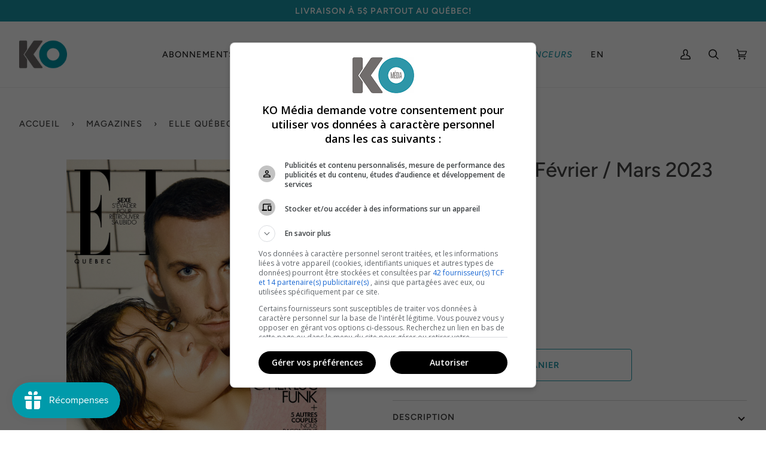

--- FILE ---
content_type: text/html; charset=utf-8
request_url: https://www.ko-media.ca/collections/magazines-fr/products/elle-quebec-fevrier-mars-2023
body_size: 45119
content:
<!doctype html>
<html class="no-js" data-lang-code="fr-CA" lang="fr"><head>
<!-- Google Tag Manager -->
<script>(function(w,d,s,l,i){w[l]=w[l]||[];w[l].push({'gtm.start':
new Date().getTime(),event:'gtm.js'});var f=d.getElementsByTagName(s)[0],
j=d.createElement(s),dl=l!='dataLayer'?'&l='+l:'';j.async=true;j.src=
'https://www.googletagmanager.com/gtm.js?id='+i+dl;f.parentNode.insertBefore(j,f);
})(window,document,'script','dataLayer','GTM-PL7X6RD');</script>
<!-- End Google Tag Manager -->
<!-- TAGinstall START -->
<script>
 (function(w) {  var first = document.getElementsByTagName('script')[0];  var script = document.createElement('script');  script.async = true;  script.src = 'https://gtm.taginstall.com/sites/ea7536a9cc7b6223d2bb059175719dddfbc1cecdfa23ed8dec803d73f074f0fb/gtm-data-layer-108-210715340.js';  script.addEventListener ("load", function() {  function start() {    var allProducts = [];  var shopCurrency = 'CAD';  var collectionTitle = "Magazines";    var customer = {  customerType: 'guest'  };    var pageType = 'Product Page';  var searchPerformed = false;  var cart = {  "items": [],  "total": 0.0,  "currency": "CAD",  };  if (!w.__TAGinstall) {  console.error('Unable to initialize Easy Tag - GTM & Data Layer.');  return;  }  w.__TAGinstall.init({  shopCurrency, allProducts, collectionTitle, searchPerformed, pageType, customer, cartData: cart  });     var product = {  name: "ELLE Québec - Février \/ Mars 2023",  title: "ELLE Québec - Février \/ Mars 2023",  id: "elle-quebec-fevrier-mars-2023",  productId: "7976537227485",  variantId: "43623986888925",  handle: "elle-quebec-fevrier-mars-2023",  price: "4.99",  image: "\/\/www.ko-media.ca\/cdn\/shop\/products\/EQ389_COVER_RVB_medium.jpg?v=1674673672",  brand: "ELLE Québec",  category: "Magazines","variants": [{  id: "43623986888925",  title: "Papier",  sku: "elle-quebec-fevrier-mars-2023",  price: "7.99",  compareAtPrice: "0.0",  },{  id: "43623986921693",  title: "Numérique",  sku: "elle-quebec-fevrier-mars-2023-num",  price: "4.99",  compareAtPrice: "0.0",  },]  };  w.__TAGinstall.onProductPage({  product, collectionTitle, shopCurrency, ShopifyAnalytics  });    };  if (w.__TAGinstall && w.__TAGinstall.boot) {  w.__TAGinstall.boot(start);  }  }, false);  first.parentNode.insertBefore(script, first); })(window);  
</script>
<!-- TAGinstall END -->
  <meta charset="utf-8">
  <meta http-equiv="X-UA-Compatible" content="IE=edge,chrome=1">
  <meta name="viewport" content="width=device-width,initial-scale=1">
  <meta name="theme-color" content="#1996a8"><link rel="canonical" href="https://www.ko-media.ca/products/elle-quebec-fevrier-mars-2023"><!-- ============================= Axial Custom =============================-->

  
  <!-- Google Tag Manager -->
  <script>(function(w,d,s,l,i){w[l]=w[l]||[];w[l].push({'gtm.start':
              new Date().getTime(),event:'gtm.js'});var f=d.getElementsByTagName(s)[0],
          j=d.createElement(s),dl=l!='dataLayer'?'&l='+l:'';j.async=true;j.src=
          'https://www.googletagmanager.com/gtm.js?id='+i+dl;f.parentNode.insertBefore(j,f);
      })(window,document,'script','dataLayer','GTM-PL7X6RD');</script>
  <!-- End Google Tag Manager -->
  

  <!-- Google CMP -->
  <script src="https://rdc.m32.media/madops.min.js"></script>

  <!-- FONT -->
  <link rel="preload" href="https://www.ko-media.ca/cdn/shop/t/11/assets/ElleNovaCStd-Black.woff?v=82974509692342154791654784298" as="font" crossorigin="anonymous" />
  <link rel="preload" href="https://www.ko-media.ca/cdn/shop/t/11/assets/ElleNovaCStd-Bold.woff?v=66211734918117941051654784299" as="font" crossorigin="anonymous" />
  <link rel="preload" href="https://www.ko-media.ca/cdn/shop/t/11/assets/ElleNovaCStd-Book.woff?v=169131031502982022221654784299" as="font" crossorigin="anonymous" />
  <link rel="preload" href="https://www.ko-media.ca/cdn/shop/t/11/assets/ElleNovaCStd-ExtraBold.woff?v=66074596011688380731654784300" as="font" crossorigin="anonymous" />
  <link rel="preload" href="https://www.ko-media.ca/cdn/shop/t/11/assets/ElleNovaCStd-Medium.woff?v=161275995695261072021654784300" as="font" crossorigin="anonymous" />
  <link rel="preload" href="https://www.ko-media.ca/cdn/shop/t/11/assets/ElleNovaCStd-UltraBold.woff?v=15149099287314434971654784301" as="font" crossorigin="anonymous" />
  <style>
    @font-face {
      font-family: "ElleNovaCStd Black";
      font-display: swap;
      font-weight: 900;
      font-style: normal;
      src: url("https://www.ko-media.ca/cdn/shop/t/11/assets/ElleNovaCStd-Black.woff2?v=14770") format("woff2"),
      url("https://www.ko-media.ca/cdn/shop/t/11/assets/ElleNovaCStd-Black.woff?v=82974509692342154791654784298") format("woff")
    }
    @font-face {
      font-family: "ElleNovaCStd Bold";
      font-display: swap;
      font-weight: 700;
      font-style: normal;
      src: url("https://www.ko-media.ca/cdn/shop/t/11/assets/ElleNovaCStd-Bold.woff2?v=14770") format("woff2"),
      url("https://www.ko-media.ca/cdn/shop/t/11/assets/ElleNovaCStd-Bold.woff?v=66211734918117941051654784299") format("woff")
    }
    @font-face {
      font-family: "ElleNovaCStd Book";
      font-display: swap;
      font-weight: 400;
      font-style: normal;
      src: url("https://www.ko-media.ca/cdn/shop/t/11/assets/ElleNovaCStd-Book.woff2?v=14770") format("woff2"),
      url("https://www.ko-media.ca/cdn/shop/t/11/assets/ElleNovaCStd-Book.woff?v=169131031502982022221654784299") format("woff")
    }
    @font-face {
      font-family: "ElleNovaCStd ExtraBold";
      font-display: swap;
      font-weight: 800;
      font-style: normal;
      src: url("https://www.ko-media.ca/cdn/shop/t/11/assets/ElleNovaCStd-ExtraBold.woff2?v=14770") format("woff2"),
      url("https://www.ko-media.ca/cdn/shop/t/11/assets/ElleNovaCStd-ExtraBold.woff?v=66074596011688380731654784300") format("woff")
    }
    @font-face {
      font-family: "ElleNovaCStd Medium";
      font-display: swap;
      font-weight: 500;
      font-style: normal;
      src: url("https://www.ko-media.ca/cdn/shop/t/11/assets/ElleNovaCStd-Medium.woff2?v=14770") format("woff2"),
      url("https://www.ko-media.ca/cdn/shop/t/11/assets/ElleNovaCStd-Medium.woff?v=161275995695261072021654784300") format("woff")
    }
    @font-face {
      font-family: "ElleNovaCStd UltraBold";
      font-display: swap;
      font-weight: 400;
      font-style: normal;
      src: url("https://www.ko-media.ca/cdn/shop/t/11/assets/ElleNovaCStd-UltraBold.woff2?v=14770") format("woff2"),
      url("https://www.ko-media.ca/cdn/shop/t/11/assets/ElleNovaCStd-UltraBold.woff?v=15149099287314434971654784301") format("woff")
    }
  </style>

  <link rel="preconnect" href="https://www.bugherd.com" crossorigin>
  <link rel="preload" href="//www.ko-media.ca/cdn/shop/t/11/assets/axial.css?v=18029979484071468721748285065" as="style">
  <link rel="stylesheet" href="//www.ko-media.ca/cdn/shop/t/11/assets/axial.css?v=18029979484071468721748285065">
  <link rel="stylesheet" type="text/css" href="//www.ko-media.ca/cdn/shop/t/11/assets/toast.css?v=154458918351839627111635963498">

  <!-- ======================= Pipeline Theme V6.1.1 ========================= -->

  <link rel="preconnect" href="https://cdn.shopify.com" crossorigin>
  <link rel="preconnect" href="https://fonts.shopify.com" crossorigin>
  <link rel="preconnect" href="https://monorail-edge.shopifysvc.com" crossorigin>


  <link rel="preload" href="//www.ko-media.ca/cdn/shop/t/11/assets/lazysizes.js?v=111431644619468174291634913646" as="script">
  <link rel="preload" href="//www.ko-media.ca/cdn/shop/t/11/assets/vendor.js?v=105583669665597332751636489908" as="script">
  <link rel="preload" href="//www.ko-media.ca/cdn/shop/t/11/assets/theme.dev.js?v=104383864237922356291743606415" as="script">
  <link rel="preload" href="//www.ko-media.ca/cdn/shop/t/11/assets/theme.css?v=87703892081352034491721227728" as="style">

  
<link rel="preload" as="image"
      href="//www.ko-media.ca/cdn/shop/products/EQ389_COVER_RVB_small.jpg?v=1674673672"
      srcset="//www.ko-media.ca/cdn/shop/products/EQ389_COVER_RVB_550x.jpg?v=1674673672 550w,//www.ko-media.ca/cdn/shop/products/EQ389_COVER_RVB_1100x.jpg?v=1674673672 1100w,"
      sizes="(min-width: 768px), 50vw,
             100vw">
  
<link rel="shortcut icon" href="//www.ko-media.ca/cdn/shop/files/favicon_1_32x32.png?v=1635866761" type="image/png"><!-- Title and description ================================================ -->
  
  <title>
    

    ELLE Québec - Février / Mars 2023
&ndash; KO Média

  </title><meta name="description" content="DANS CE NUMÉRO: VIRGINIE RANGER-BEAUREGARD &amp;amp; PIER-LUC FUNK + 5 autres couples nous racontent leur amour PRIX BEAUTÉ ELLE INTERNATIONAL: les meilleurs produits de l&#39;industrie SEXE: S&#39;évader pour retrouver sa libido">
  <!-- /snippets/social-meta-tags.liquid --><meta property="og:site_name" content="KO Média">
<meta property="og:url" content="https://www.ko-media.ca/products/elle-quebec-fevrier-mars-2023">
<meta property="og:title" content="ELLE Québec - Février / Mars 2023">
<meta property="og:type" content="product">
<meta property="og:description" content="DANS CE NUMÉRO: VIRGINIE RANGER-BEAUREGARD &amp;amp; PIER-LUC FUNK + 5 autres couples nous racontent leur amour PRIX BEAUTÉ ELLE INTERNATIONAL: les meilleurs produits de l&#39;industrie SEXE: S&#39;évader pour retrouver sa libido"><meta property="og:price:amount" content="4.99">
  <meta property="og:price:currency" content="CAD">
      <meta property="og:image" content="http://www.ko-media.ca/cdn/shop/products/EQ389_COVER_RVB.jpg?v=1674673672">
      <meta property="og:image:secure_url" content="https://www.ko-media.ca/cdn/shop/products/EQ389_COVER_RVB.jpg?v=1674673672">
      <meta property="og:image:height" content="1548">
      <meta property="og:image:width" content="1134">
<meta property="twitter:image" content="http://www.ko-media.ca/cdn/shop/products/EQ389_COVER_RVB_1200x1200.jpg?v=1674673672">

<meta name="twitter:site" content="@">
<meta name="twitter:card" content="summary_large_image">
<meta name="twitter:title" content="ELLE Québec - Février / Mars 2023">
<meta name="twitter:description" content="DANS CE NUMÉRO: VIRGINIE RANGER-BEAUREGARD &amp;amp; PIER-LUC FUNK + 5 autres couples nous racontent leur amour PRIX BEAUTÉ ELLE INTERNATIONAL: les meilleurs produits de l&#39;industrie SEXE: S&#39;évader pour retrouver sa libido">
<!-- CSS ================================================================== -->

  <link href="//www.ko-media.ca/cdn/shop/t/11/assets/font-settings.css?v=120057668807612049821764086795" rel="stylesheet" type="text/css" media="all" />

  
<style data-shopify>

:root {
/* ================ Product video ================ */

---color_video_bg: #f2f2f2;


/* ================ Color Variables ================ */

/* === Backgrounds ===*/
---color-bg: #ffffff;
---color-bg-accent: #f8f8f8;

/* === Text colors ===*/
---color-text-dark: #211b1b;
---color-text: #444444;
---color-text-light: #7c7c7c;

/* === Bright color ===*/
---color-primary: #1996a8;
---color-primary-hover: #07616e;
---color-primary-fade: rgba(25, 150, 168, 0.05);
---color-primary-fade-hover: rgba(25, 150, 168, 0.1);---color-primary-opposite: #ffffff;

/* === Secondary/link Color ===*/
---color-secondary: #1996a8;
---color-secondary-hover: #07616e;
---color-secondary-fade: rgba(25, 150, 168, 0.05);
---color-secondary-fade-hover: rgba(25, 150, 168, 0.1);---color-secondary-opposite: #ffffff;

/* === Shades of grey ===*/
---color-a5:  rgba(68, 68, 68, 0.05);
---color-a10: rgba(68, 68, 68, 0.1);
---color-a20: rgba(68, 68, 68, 0.2);
---color-a35: rgba(68, 68, 68, 0.35);
---color-a50: rgba(68, 68, 68, 0.5);
---color-a80: rgba(68, 68, 68, 0.8);
---color-a90: rgba(68, 68, 68, 0.9);
---color-a95: rgba(68, 68, 68, 0.95);


/* ================ Inverted Color Variables ================ */

---inverse-bg: #222222;
---inverse-bg-accent: #222222;

/* === Text colors ===*/
---inverse-text-dark: #ffffff;
---inverse-text: #FFFFFF;
---inverse-text-light: #bdbdbd;

/* === Bright color ===*/
---inverse-primary: #1996a8;
---inverse-primary-hover: #07616e;
---inverse-primary-fade: rgba(25, 150, 168, 0.05);
---inverse-primary-fade-hover: rgba(25, 150, 168, 0.1);---inverse-primary-opposite: #ffffff;


/* === Second Color ===*/
---inverse-secondary: #1996a8;
---inverse-secondary-hover: #07616e;
---inverse-secondary-fade: rgba(25, 150, 168, 0.05);
---inverse-secondary-fade-hover: rgba(25, 150, 168, 0.1);---inverse-secondary-opposite: #ffffff;


/* === Shades of grey ===*/
---inverse-a5:  rgba(255, 255, 255, 0.05);
---inverse-a10: rgba(255, 255, 255, 0.1);
---inverse-a20: rgba(255, 255, 255, 0.2);
---inverse-a35: rgba(255, 255, 255, 0.3);
---inverse-a80: rgba(255, 255, 255, 0.8);
---inverse-a90: rgba(255, 255, 255, 0.9);
---inverse-a95: rgba(255, 255, 255, 0.95);


/* === Account Bar ===*/
---color-announcement-bg: #1996a8;
---color-announcement-text: #ffffff;

/* === Nav and dropdown link background ===*/
---color-nav: #ffffff;
---color-nav-text: #222222;
---color-nav-border: #eeeeee;
---color-nav-a10: rgba(34, 34, 34, 0.1);
---color-nav-a50: rgba(34, 34, 34, 0.5);

/* === Site Footer ===*/
---color-footer-bg: #222222;
---color-footer-text: #ffffff;
---color-footer-a5: rgba(255, 255, 255, 0.05);
---color-footer-a15: rgba(255, 255, 255, 0.15);
---color-footer-a90: rgba(255, 255, 255, 0.9);

/* === Products ===*/
---product-grid-aspect-ratio: 140.0%;

/* === Product badges ===*/
---color-badge: #ffffff;
---color-badge-text: #444444;

/* === disabled form colors ===*/
---color-disabled-bg: #ececec;
---color-disabled-text: #bebebe;

---inverse-disabled-bg: #383838;
---inverse-disabled-text: #6f6f6f;

/* === Button Radius === */
---button-radius: 4px;


/* ================ Typography ================ */

---font-stack-body: Figtree, sans-serif;
---font-style-body: normal;
---font-weight-body: 400;
---font-weight-body-bold: 500;
---font-adjust-body: 1.2;

---font-stack-heading: Figtree, sans-serif;
---font-style-heading: normal;
---font-weight-heading: 500;
---font-weight-heading-bold: 600;
---font-adjust-heading: 1.1;

  ---font-heading-space: initial;
  ---font-heading-caps: initial;


---font-stack-accent: Figtree, sans-serif;
---font-style-accent: normal;
---font-weight-accent: 500;
---font-weight-accent-bold: 600;
---font-adjust-accent: 1.2;

---ico-select: url('//www.ko-media.ca/cdn/shop/t/11/assets/ico-select.svg?v=174589182263427444671635344520');

---url-zoom: url('//www.ko-media.ca/cdn/shop/t/11/assets/cursor-zoom.svg?v=87186148196672236201634913655');
---url-zoom-2x: url('//www.ko-media.ca/cdn/shop/t/11/assets/cursor-zoom-2x.svg?v=687128154883071631634913655');



}

</style>

  <link href="//www.ko-media.ca/cdn/shop/t/11/assets/theme.css?v=87703892081352034491721227728" rel="stylesheet" type="text/css" media="all" />

  

  <script>
    document.documentElement.className = document.documentElement.className.replace('no-js', 'js');
    let root = '/';
    const CURLANG = "FR";
    if (root[root.length - 1] !== '/') {
      root = `${root}/`;
    }
    var theme = {
      routes: {
        root_url: root,
        cart: '/cart',
        cart_add_url: '/cart/add',
        product_recommendations_url: '/recommendations/products'
      },
      assets: {
        photoswipe: '//www.ko-media.ca/cdn/shop/t/11/assets/photoswipe.js?v=92904272307011895101634913646',
        smoothscroll: '//www.ko-media.ca/cdn/shop/t/11/assets/smoothscroll.js?v=37906625415260927261634913646',
        swatches: '//www.ko-media.ca/cdn/shop/t/11/assets/swatches.json?v=93619043093241983191634913645',
        noImage: '//www.ko-media.ca/cdn/shopifycloud/storefront/assets/no-image-2048-a2addb12.gif',
        base: '//www.ko-media.ca/cdn/shop/t/11/assets/'
      },
      strings: {
        swatchesKey: "Couleur",
        availableSoon: "Bientôt disponible",
        addToCart: "Ajouter au panier",
        estimateShipping: "Estimation des frais de port",
        noShippingAvailable: "Nous ne livrons pas à cette destination.",
        free: "Libérer",
        from: "À partir de",
        preOrder: "Pré-commander",
        soldOut: "Épuisé",
        sale: "Soldes",
        subscription: "Abonnement",
        unavailable: "Non disponible",
        unitPrice: "Prix ​​unitaire",
        unitPriceSeparator: "par",
        stockout: "Tout le stock disponible est dans le panier",
        products: "Produits",
        pages: "Pages",
        collections: "Collections",
        resultsFor: "Résultats pour",
        noResultsFor: "Aucun résultat pour",
        articles: "Articles"
      },
      settings: {
        badge_sale_type: "base",
        search_products: true,
        search_collections: true,
        search_pages: true,
        search_articles: true,
        animate_hover: true,
        animate_scroll: true
      },
      info: {
        name: 'pipeline'
      },
      moneyFormat: "{{ amount_with_comma_separator }} $",
      version: '6.1.1'
    }
  </script><!-- Theme Javascript ============================================================== -->
  <script src="//www.ko-media.ca/cdn/shop/t/11/assets/lazysizes.js?v=111431644619468174291634913646" async="async"></script>
  <script src="//www.ko-media.ca/cdn/shop/t/11/assets/vendor.js?v=105583669665597332751636489908" defer="defer"></script>
  <script src="//www.ko-media.ca/cdn/shop/t/11/assets/theme.dev.js?v=104383864237922356291743606415" defer="defer"></script>

  <script>
    (function () {
      function onPageShowEvents() {
        if ('requestIdleCallback' in window) {
          requestIdleCallback(initCartEvent)
        } else {
          initCartEvent()
        }
        function initCartEvent(){
          document.documentElement.dispatchEvent(new CustomEvent('theme:cart:init', {
            bubbles: true
          }));
        }
      };
      window.onpageshow = onPageShowEvents;
    })();
  </script>

  <script type="text/javascript">
    if (window.MSInputMethodContext && document.documentMode) {
      var scripts = document.getElementsByTagName('script')[0];
      var polyfill = document.createElement("script");
      polyfill.defer = true;
      polyfill.src = "//www.ko-media.ca/cdn/shop/t/11/assets/ie11.js?v=144489047535103983231634913646";

      scripts.parentNode.insertBefore(polyfill, scripts);
    }
  </script>

  <!-- Shopify app scripts =========================================================== -->
<script>window.performance && window.performance.mark && window.performance.mark('shopify.content_for_header.start');</script><meta id="shopify-digital-wallet" name="shopify-digital-wallet" content="/59764179140/digital_wallets/dialog">
<meta name="shopify-checkout-api-token" content="aa935a112f63df6ca3936b7aeb7d9a7b">
<link rel="alternate" hreflang="x-default" href="https://www.ko-media.ca/products/elle-quebec-fevrier-mars-2023">
<link rel="alternate" hreflang="fr" href="https://www.ko-media.ca/products/elle-quebec-fevrier-mars-2023">
<link rel="alternate" hreflang="en" href="https://www.ko-media.ca/en/products/elle-quebec-fevrier-mars-2023">
<link rel="alternate" type="application/json+oembed" href="https://www.ko-media.ca/products/elle-quebec-fevrier-mars-2023.oembed">
<script async="async" src="/checkouts/internal/preloads.js?locale=fr-CA"></script>
<link rel="preconnect" href="https://shop.app" crossorigin="anonymous">
<script async="async" src="https://shop.app/checkouts/internal/preloads.js?locale=fr-CA&shop_id=59764179140" crossorigin="anonymous"></script>
<script id="apple-pay-shop-capabilities" type="application/json">{"shopId":59764179140,"countryCode":"CA","currencyCode":"CAD","merchantCapabilities":["supports3DS"],"merchantId":"gid:\/\/shopify\/Shop\/59764179140","merchantName":"KO Média","requiredBillingContactFields":["postalAddress","email","phone"],"requiredShippingContactFields":["postalAddress","email","phone"],"shippingType":"shipping","supportedNetworks":["visa","masterCard","interac"],"total":{"type":"pending","label":"KO Média","amount":"1.00"},"shopifyPaymentsEnabled":true,"supportsSubscriptions":true}</script>
<script id="shopify-features" type="application/json">{"accessToken":"aa935a112f63df6ca3936b7aeb7d9a7b","betas":["rich-media-storefront-analytics"],"domain":"www.ko-media.ca","predictiveSearch":true,"shopId":59764179140,"locale":"fr"}</script>
<script>var Shopify = Shopify || {};
Shopify.shop = "ko-media-2.myshopify.com";
Shopify.locale = "fr";
Shopify.currency = {"active":"CAD","rate":"1.0"};
Shopify.country = "CA";
Shopify.theme = {"name":"KOMedia\/main","id":127554224324,"schema_name":"Pipeline","schema_version":"6.1.1","theme_store_id":null,"role":"main"};
Shopify.theme.handle = "null";
Shopify.theme.style = {"id":null,"handle":null};
Shopify.cdnHost = "www.ko-media.ca/cdn";
Shopify.routes = Shopify.routes || {};
Shopify.routes.root = "/";</script>
<script type="module">!function(o){(o.Shopify=o.Shopify||{}).modules=!0}(window);</script>
<script>!function(o){function n(){var o=[];function n(){o.push(Array.prototype.slice.apply(arguments))}return n.q=o,n}var t=o.Shopify=o.Shopify||{};t.loadFeatures=n(),t.autoloadFeatures=n()}(window);</script>
<script>
  window.ShopifyPay = window.ShopifyPay || {};
  window.ShopifyPay.apiHost = "shop.app\/pay";
  window.ShopifyPay.redirectState = null;
</script>
<script id="shop-js-analytics" type="application/json">{"pageType":"product"}</script>
<script defer="defer" async type="module" src="//www.ko-media.ca/cdn/shopifycloud/shop-js/modules/v2/client.init-shop-cart-sync_INwxTpsh.fr.esm.js"></script>
<script defer="defer" async type="module" src="//www.ko-media.ca/cdn/shopifycloud/shop-js/modules/v2/chunk.common_YNAa1F1g.esm.js"></script>
<script type="module">
  await import("//www.ko-media.ca/cdn/shopifycloud/shop-js/modules/v2/client.init-shop-cart-sync_INwxTpsh.fr.esm.js");
await import("//www.ko-media.ca/cdn/shopifycloud/shop-js/modules/v2/chunk.common_YNAa1F1g.esm.js");

  window.Shopify.SignInWithShop?.initShopCartSync?.({"fedCMEnabled":true,"windoidEnabled":true});

</script>
<script>
  window.Shopify = window.Shopify || {};
  if (!window.Shopify.featureAssets) window.Shopify.featureAssets = {};
  window.Shopify.featureAssets['shop-js'] = {"shop-cart-sync":["modules/v2/client.shop-cart-sync_BVs4vSl-.fr.esm.js","modules/v2/chunk.common_YNAa1F1g.esm.js"],"init-fed-cm":["modules/v2/client.init-fed-cm_CEmYoMXU.fr.esm.js","modules/v2/chunk.common_YNAa1F1g.esm.js"],"shop-button":["modules/v2/client.shop-button_BhVpOdEY.fr.esm.js","modules/v2/chunk.common_YNAa1F1g.esm.js"],"init-windoid":["modules/v2/client.init-windoid_DVncJssP.fr.esm.js","modules/v2/chunk.common_YNAa1F1g.esm.js"],"shop-cash-offers":["modules/v2/client.shop-cash-offers_CD5ChB-w.fr.esm.js","modules/v2/chunk.common_YNAa1F1g.esm.js","modules/v2/chunk.modal_DXhkN-5p.esm.js"],"shop-toast-manager":["modules/v2/client.shop-toast-manager_CMZA41xP.fr.esm.js","modules/v2/chunk.common_YNAa1F1g.esm.js"],"init-shop-email-lookup-coordinator":["modules/v2/client.init-shop-email-lookup-coordinator_Dxg3Qq63.fr.esm.js","modules/v2/chunk.common_YNAa1F1g.esm.js"],"pay-button":["modules/v2/client.pay-button_CApwTr-J.fr.esm.js","modules/v2/chunk.common_YNAa1F1g.esm.js"],"avatar":["modules/v2/client.avatar_BTnouDA3.fr.esm.js"],"init-shop-cart-sync":["modules/v2/client.init-shop-cart-sync_INwxTpsh.fr.esm.js","modules/v2/chunk.common_YNAa1F1g.esm.js"],"shop-login-button":["modules/v2/client.shop-login-button_Ctct7BR2.fr.esm.js","modules/v2/chunk.common_YNAa1F1g.esm.js","modules/v2/chunk.modal_DXhkN-5p.esm.js"],"init-customer-accounts-sign-up":["modules/v2/client.init-customer-accounts-sign-up_DTysEz83.fr.esm.js","modules/v2/client.shop-login-button_Ctct7BR2.fr.esm.js","modules/v2/chunk.common_YNAa1F1g.esm.js","modules/v2/chunk.modal_DXhkN-5p.esm.js"],"init-shop-for-new-customer-accounts":["modules/v2/client.init-shop-for-new-customer-accounts_wbmNjFX3.fr.esm.js","modules/v2/client.shop-login-button_Ctct7BR2.fr.esm.js","modules/v2/chunk.common_YNAa1F1g.esm.js","modules/v2/chunk.modal_DXhkN-5p.esm.js"],"init-customer-accounts":["modules/v2/client.init-customer-accounts_DqpN27KS.fr.esm.js","modules/v2/client.shop-login-button_Ctct7BR2.fr.esm.js","modules/v2/chunk.common_YNAa1F1g.esm.js","modules/v2/chunk.modal_DXhkN-5p.esm.js"],"shop-follow-button":["modules/v2/client.shop-follow-button_CBz8VXaE.fr.esm.js","modules/v2/chunk.common_YNAa1F1g.esm.js","modules/v2/chunk.modal_DXhkN-5p.esm.js"],"lead-capture":["modules/v2/client.lead-capture_Bo6pQGej.fr.esm.js","modules/v2/chunk.common_YNAa1F1g.esm.js","modules/v2/chunk.modal_DXhkN-5p.esm.js"],"checkout-modal":["modules/v2/client.checkout-modal_B_8gz53b.fr.esm.js","modules/v2/chunk.common_YNAa1F1g.esm.js","modules/v2/chunk.modal_DXhkN-5p.esm.js"],"shop-login":["modules/v2/client.shop-login_CTIGRVE1.fr.esm.js","modules/v2/chunk.common_YNAa1F1g.esm.js","modules/v2/chunk.modal_DXhkN-5p.esm.js"],"payment-terms":["modules/v2/client.payment-terms_BUSo56Mg.fr.esm.js","modules/v2/chunk.common_YNAa1F1g.esm.js","modules/v2/chunk.modal_DXhkN-5p.esm.js"]};
</script>
<script>(function() {
  var isLoaded = false;
  function asyncLoad() {
    if (isLoaded) return;
    isLoaded = true;
    var urls = ["https:\/\/cdn-app.sealsubscriptions.com\/shopify\/public\/js\/sealsubscriptions.js?shop=ko-media-2.myshopify.com"];
    for (var i = 0; i < urls.length; i++) {
      var s = document.createElement('script');
      s.type = 'text/javascript';
      s.async = true;
      s.src = urls[i];
      var x = document.getElementsByTagName('script')[0];
      x.parentNode.insertBefore(s, x);
    }
  };
  if(window.attachEvent) {
    window.attachEvent('onload', asyncLoad);
  } else {
    window.addEventListener('load', asyncLoad, false);
  }
})();</script>
<script id="__st">var __st={"a":59764179140,"offset":-18000,"reqid":"421f8122-5a36-470f-a510-28131ac74865-1768967747","pageurl":"www.ko-media.ca\/collections\/magazines-fr\/products\/elle-quebec-fevrier-mars-2023","u":"5eb091c6bd1c","p":"product","rtyp":"product","rid":7976537227485};</script>
<script>window.ShopifyPaypalV4VisibilityTracking = true;</script>
<script id="captcha-bootstrap">!function(){'use strict';const t='contact',e='account',n='new_comment',o=[[t,t],['blogs',n],['comments',n],[t,'customer']],c=[[e,'customer_login'],[e,'guest_login'],[e,'recover_customer_password'],[e,'create_customer']],r=t=>t.map((([t,e])=>`form[action*='/${t}']:not([data-nocaptcha='true']) input[name='form_type'][value='${e}']`)).join(','),a=t=>()=>t?[...document.querySelectorAll(t)].map((t=>t.form)):[];function s(){const t=[...o],e=r(t);return a(e)}const i='password',u='form_key',d=['recaptcha-v3-token','g-recaptcha-response','h-captcha-response',i],f=()=>{try{return window.sessionStorage}catch{return}},m='__shopify_v',_=t=>t.elements[u];function p(t,e,n=!1){try{const o=window.sessionStorage,c=JSON.parse(o.getItem(e)),{data:r}=function(t){const{data:e,action:n}=t;return t[m]||n?{data:e,action:n}:{data:t,action:n}}(c);for(const[e,n]of Object.entries(r))t.elements[e]&&(t.elements[e].value=n);n&&o.removeItem(e)}catch(o){console.error('form repopulation failed',{error:o})}}const l='form_type',E='cptcha';function T(t){t.dataset[E]=!0}const w=window,h=w.document,L='Shopify',v='ce_forms',y='captcha';let A=!1;((t,e)=>{const n=(g='f06e6c50-85a8-45c8-87d0-21a2b65856fe',I='https://cdn.shopify.com/shopifycloud/storefront-forms-hcaptcha/ce_storefront_forms_captcha_hcaptcha.v1.5.2.iife.js',D={infoText:'Protégé par hCaptcha',privacyText:'Confidentialité',termsText:'Conditions'},(t,e,n)=>{const o=w[L][v],c=o.bindForm;if(c)return c(t,g,e,D).then(n);var r;o.q.push([[t,g,e,D],n]),r=I,A||(h.body.append(Object.assign(h.createElement('script'),{id:'captcha-provider',async:!0,src:r})),A=!0)});var g,I,D;w[L]=w[L]||{},w[L][v]=w[L][v]||{},w[L][v].q=[],w[L][y]=w[L][y]||{},w[L][y].protect=function(t,e){n(t,void 0,e),T(t)},Object.freeze(w[L][y]),function(t,e,n,w,h,L){const[v,y,A,g]=function(t,e,n){const i=e?o:[],u=t?c:[],d=[...i,...u],f=r(d),m=r(i),_=r(d.filter((([t,e])=>n.includes(e))));return[a(f),a(m),a(_),s()]}(w,h,L),I=t=>{const e=t.target;return e instanceof HTMLFormElement?e:e&&e.form},D=t=>v().includes(t);t.addEventListener('submit',(t=>{const e=I(t);if(!e)return;const n=D(e)&&!e.dataset.hcaptchaBound&&!e.dataset.recaptchaBound,o=_(e),c=g().includes(e)&&(!o||!o.value);(n||c)&&t.preventDefault(),c&&!n&&(function(t){try{if(!f())return;!function(t){const e=f();if(!e)return;const n=_(t);if(!n)return;const o=n.value;o&&e.removeItem(o)}(t);const e=Array.from(Array(32),(()=>Math.random().toString(36)[2])).join('');!function(t,e){_(t)||t.append(Object.assign(document.createElement('input'),{type:'hidden',name:u})),t.elements[u].value=e}(t,e),function(t,e){const n=f();if(!n)return;const o=[...t.querySelectorAll(`input[type='${i}']`)].map((({name:t})=>t)),c=[...d,...o],r={};for(const[a,s]of new FormData(t).entries())c.includes(a)||(r[a]=s);n.setItem(e,JSON.stringify({[m]:1,action:t.action,data:r}))}(t,e)}catch(e){console.error('failed to persist form',e)}}(e),e.submit())}));const S=(t,e)=>{t&&!t.dataset[E]&&(n(t,e.some((e=>e===t))),T(t))};for(const o of['focusin','change'])t.addEventListener(o,(t=>{const e=I(t);D(e)&&S(e,y())}));const B=e.get('form_key'),M=e.get(l),P=B&&M;t.addEventListener('DOMContentLoaded',(()=>{const t=y();if(P)for(const e of t)e.elements[l].value===M&&p(e,B);[...new Set([...A(),...v().filter((t=>'true'===t.dataset.shopifyCaptcha))])].forEach((e=>S(e,t)))}))}(h,new URLSearchParams(w.location.search),n,t,e,['guest_login'])})(!0,!0)}();</script>
<script integrity="sha256-4kQ18oKyAcykRKYeNunJcIwy7WH5gtpwJnB7kiuLZ1E=" data-source-attribution="shopify.loadfeatures" defer="defer" src="//www.ko-media.ca/cdn/shopifycloud/storefront/assets/storefront/load_feature-a0a9edcb.js" crossorigin="anonymous"></script>
<script crossorigin="anonymous" defer="defer" src="//www.ko-media.ca/cdn/shopifycloud/storefront/assets/shopify_pay/storefront-65b4c6d7.js?v=20250812"></script>
<script data-source-attribution="shopify.dynamic_checkout.dynamic.init">var Shopify=Shopify||{};Shopify.PaymentButton=Shopify.PaymentButton||{isStorefrontPortableWallets:!0,init:function(){window.Shopify.PaymentButton.init=function(){};var t=document.createElement("script");t.src="https://www.ko-media.ca/cdn/shopifycloud/portable-wallets/latest/portable-wallets.fr.js",t.type="module",document.head.appendChild(t)}};
</script>
<script data-source-attribution="shopify.dynamic_checkout.buyer_consent">
  function portableWalletsHideBuyerConsent(e){var t=document.getElementById("shopify-buyer-consent"),n=document.getElementById("shopify-subscription-policy-button");t&&n&&(t.classList.add("hidden"),t.setAttribute("aria-hidden","true"),n.removeEventListener("click",e))}function portableWalletsShowBuyerConsent(e){var t=document.getElementById("shopify-buyer-consent"),n=document.getElementById("shopify-subscription-policy-button");t&&n&&(t.classList.remove("hidden"),t.removeAttribute("aria-hidden"),n.addEventListener("click",e))}window.Shopify?.PaymentButton&&(window.Shopify.PaymentButton.hideBuyerConsent=portableWalletsHideBuyerConsent,window.Shopify.PaymentButton.showBuyerConsent=portableWalletsShowBuyerConsent);
</script>
<script data-source-attribution="shopify.dynamic_checkout.cart.bootstrap">document.addEventListener("DOMContentLoaded",(function(){function t(){return document.querySelector("shopify-accelerated-checkout-cart, shopify-accelerated-checkout")}if(t())Shopify.PaymentButton.init();else{new MutationObserver((function(e,n){t()&&(Shopify.PaymentButton.init(),n.disconnect())})).observe(document.body,{childList:!0,subtree:!0})}}));
</script>
<link id="shopify-accelerated-checkout-styles" rel="stylesheet" media="screen" href="https://www.ko-media.ca/cdn/shopifycloud/portable-wallets/latest/accelerated-checkout-backwards-compat.css" crossorigin="anonymous">
<style id="shopify-accelerated-checkout-cart">
        #shopify-buyer-consent {
  margin-top: 1em;
  display: inline-block;
  width: 100%;
}

#shopify-buyer-consent.hidden {
  display: none;
}

#shopify-subscription-policy-button {
  background: none;
  border: none;
  padding: 0;
  text-decoration: underline;
  font-size: inherit;
  cursor: pointer;
}

#shopify-subscription-policy-button::before {
  box-shadow: none;
}

      </style>

<script>window.performance && window.performance.mark && window.performance.mark('shopify.content_for_header.end');</script>















<!-- BEGIN app block: shopify://apps/judge-me-reviews/blocks/judgeme_core/61ccd3b1-a9f2-4160-9fe9-4fec8413e5d8 --><!-- Start of Judge.me Core -->






<link rel="dns-prefetch" href="https://cdnwidget.judge.me">
<link rel="dns-prefetch" href="https://cdn.judge.me">
<link rel="dns-prefetch" href="https://cdn1.judge.me">
<link rel="dns-prefetch" href="https://api.judge.me">

<script data-cfasync='false' class='jdgm-settings-script'>window.jdgmSettings={"pagination":5,"disable_web_reviews":false,"badge_no_review_text":"Aucun avis","badge_n_reviews_text":"{{ n }} avis","badge_star_color":"#009BAB","hide_badge_preview_if_no_reviews":false,"badge_hide_text":false,"enforce_center_preview_badge":false,"widget_title":"Avis Clients","widget_open_form_text":"Écrire un avis","widget_close_form_text":"Annuler l'avis","widget_refresh_page_text":"Actualiser la page","widget_summary_text":"Basé sur {{ number_of_reviews }} avis","widget_no_review_text":"Soyez le premier à écrire un avis","widget_name_field_text":"Nom d'affichage","widget_verified_name_field_text":"Nom vérifié (public)","widget_name_placeholder_text":"Nom d'affichage","widget_required_field_error_text":"Ce champ est obligatoire.","widget_email_field_text":"Adresse email","widget_verified_email_field_text":"Email vérifié (privé, ne peut pas être modifié)","widget_email_placeholder_text":"Votre adresse email","widget_email_field_error_text":"Veuillez entrer une adresse email valide.","widget_rating_field_text":"Évaluation","widget_review_title_field_text":"Titre de l'avis","widget_review_title_placeholder_text":"Donnez un titre à votre avis","widget_review_body_field_text":"Contenu de l'avis","widget_review_body_placeholder_text":"Commencez à écrire ici...","widget_pictures_field_text":"Photo/Vidéo (facultatif)","widget_submit_review_text":"Soumettre l'avis","widget_submit_verified_review_text":"Soumettre un avis vérifié","widget_submit_success_msg_with_auto_publish":"Merci ! Veuillez actualiser la page dans quelques instants pour voir votre avis. Vous pouvez supprimer ou modifier votre avis en vous connectant à \u003ca href='https://judge.me/login' target='_blank' rel='nofollow noopener'\u003eJudge.me\u003c/a\u003e","widget_submit_success_msg_no_auto_publish":"Merci ! Votre avis sera publié dès qu'il sera approuvé par l'administrateur de la boutique. Vous pouvez supprimer ou modifier votre avis en vous connectant à \u003ca href='https://judge.me/login' target='_blank' rel='nofollow noopener'\u003eJudge.me\u003c/a\u003e","widget_show_default_reviews_out_of_total_text":"Affichage de {{ n_reviews_shown }} sur {{ n_reviews }} avis.","widget_show_all_link_text":"Tout afficher","widget_show_less_link_text":"Afficher moins","widget_author_said_text":"{{ reviewer_name }} a dit :","widget_days_text":"il y a {{ n }} jour/jours","widget_weeks_text":"il y a {{ n }} semaine/semaines","widget_months_text":"il y a {{ n }} mois","widget_years_text":"il y a {{ n }} an/ans","widget_yesterday_text":"Hier","widget_today_text":"Aujourd'hui","widget_replied_text":"\u003e\u003e {{ shop_name }} a répondu :","widget_read_more_text":"Lire plus","widget_reviewer_name_as_initial":"","widget_rating_filter_color":"#fbcd0a","widget_rating_filter_see_all_text":"Voir tous les avis","widget_sorting_most_recent_text":"Plus récents","widget_sorting_highest_rating_text":"Meilleures notes","widget_sorting_lowest_rating_text":"Notes les plus basses","widget_sorting_with_pictures_text":"Uniquement les photos","widget_sorting_most_helpful_text":"Plus utiles","widget_open_question_form_text":"Poser une question","widget_reviews_subtab_text":"Avis","widget_questions_subtab_text":"Questions","widget_question_label_text":"Question","widget_answer_label_text":"Réponse","widget_question_placeholder_text":"Écrivez votre question ici","widget_submit_question_text":"Soumettre la question","widget_question_submit_success_text":"Merci pour votre question ! Nous vous notifierons dès qu'elle aura une réponse.","widget_star_color":"#009BAB","verified_badge_text":"Vérifié","verified_badge_bg_color":"","verified_badge_text_color":"","verified_badge_placement":"left-of-reviewer-name","widget_review_max_height":3,"widget_hide_border":false,"widget_social_share":false,"widget_thumb":false,"widget_review_location_show":false,"widget_location_format":"","all_reviews_include_out_of_store_products":true,"all_reviews_out_of_store_text":"(hors boutique)","all_reviews_pagination":100,"all_reviews_product_name_prefix_text":"à propos de","enable_review_pictures":false,"enable_question_anwser":false,"widget_theme":"default","review_date_format":"dd/mm/yyyy","default_sort_method":"most-recent","widget_product_reviews_subtab_text":"Avis Produits","widget_shop_reviews_subtab_text":"Avis Boutique","widget_other_products_reviews_text":"Avis pour d'autres produits","widget_store_reviews_subtab_text":"Avis de la boutique","widget_no_store_reviews_text":"Cette boutique n'a pas encore reçu d'avis","widget_web_restriction_product_reviews_text":"Ce produit n'a pas encore reçu d'avis","widget_no_items_text":"Aucun élément trouvé","widget_show_more_text":"Afficher plus","widget_write_a_store_review_text":"Écrire un avis sur la boutique","widget_other_languages_heading":"Avis dans d'autres langues","widget_translate_review_text":"Traduire l'avis en {{ language }}","widget_translating_review_text":"Traduction en cours...","widget_show_original_translation_text":"Afficher l'original ({{ language }})","widget_translate_review_failed_text":"Impossible de traduire cet avis.","widget_translate_review_retry_text":"Réessayer","widget_translate_review_try_again_later_text":"Réessayez plus tard","show_product_url_for_grouped_product":false,"widget_sorting_pictures_first_text":"Photos en premier","show_pictures_on_all_rev_page_mobile":false,"show_pictures_on_all_rev_page_desktop":false,"floating_tab_hide_mobile_install_preference":false,"floating_tab_button_name":"★ Avis","floating_tab_title":"Laissons nos clients parler pour nous","floating_tab_button_color":"","floating_tab_button_background_color":"","floating_tab_url":"","floating_tab_url_enabled":false,"floating_tab_tab_style":"text","all_reviews_text_badge_text":"Les clients nous notent {{ shop.metafields.judgeme.all_reviews_rating | round: 1 }}/5 basé sur {{ shop.metafields.judgeme.all_reviews_count }} avis.","all_reviews_text_badge_text_branded_style":"{{ shop.metafields.judgeme.all_reviews_rating | round: 1 }} sur 5 étoiles basé sur {{ shop.metafields.judgeme.all_reviews_count }} avis","is_all_reviews_text_badge_a_link":false,"show_stars_for_all_reviews_text_badge":false,"all_reviews_text_badge_url":"","all_reviews_text_style":"branded","all_reviews_text_color_style":"judgeme_brand_color","all_reviews_text_color":"#108474","all_reviews_text_show_jm_brand":false,"featured_carousel_show_header":true,"featured_carousel_title":"Laissons nos clients parler pour nous","testimonials_carousel_title":"Les clients nous disent","videos_carousel_title":"Histoire de clients réels","cards_carousel_title":"Les clients nous disent","featured_carousel_count_text":"sur {{ n }} avis","featured_carousel_add_link_to_all_reviews_page":false,"featured_carousel_url":"","featured_carousel_show_images":true,"featured_carousel_autoslide_interval":5,"featured_carousel_arrows_on_the_sides":false,"featured_carousel_height":250,"featured_carousel_width":80,"featured_carousel_image_size":0,"featured_carousel_image_height":250,"featured_carousel_arrow_color":"#eeeeee","verified_count_badge_style":"branded","verified_count_badge_orientation":"horizontal","verified_count_badge_color_style":"judgeme_brand_color","verified_count_badge_color":"#108474","is_verified_count_badge_a_link":false,"verified_count_badge_url":"","verified_count_badge_show_jm_brand":true,"widget_rating_preset_default":5,"widget_first_sub_tab":"product-reviews","widget_show_histogram":true,"widget_histogram_use_custom_color":false,"widget_pagination_use_custom_color":false,"widget_star_use_custom_color":false,"widget_verified_badge_use_custom_color":false,"widget_write_review_use_custom_color":false,"picture_reminder_submit_button":"Upload Pictures","enable_review_videos":false,"mute_video_by_default":false,"widget_sorting_videos_first_text":"Vidéos en premier","widget_review_pending_text":"En attente","featured_carousel_items_for_large_screen":3,"social_share_options_order":"Facebook,Twitter","remove_microdata_snippet":true,"disable_json_ld":false,"enable_json_ld_products":false,"preview_badge_show_question_text":false,"preview_badge_no_question_text":"Aucune question","preview_badge_n_question_text":"{{ number_of_questions }} question/questions","qa_badge_show_icon":false,"qa_badge_position":"same-row","remove_judgeme_branding":false,"widget_add_search_bar":false,"widget_search_bar_placeholder":"Recherche","widget_sorting_verified_only_text":"Vérifiés uniquement","featured_carousel_theme":"default","featured_carousel_show_rating":true,"featured_carousel_show_title":true,"featured_carousel_show_body":true,"featured_carousel_show_date":false,"featured_carousel_show_reviewer":true,"featured_carousel_show_product":false,"featured_carousel_header_background_color":"#108474","featured_carousel_header_text_color":"#ffffff","featured_carousel_name_product_separator":"reviewed","featured_carousel_full_star_background":"#108474","featured_carousel_empty_star_background":"#dadada","featured_carousel_vertical_theme_background":"#f9fafb","featured_carousel_verified_badge_enable":true,"featured_carousel_verified_badge_color":"#108474","featured_carousel_border_style":"round","featured_carousel_review_line_length_limit":3,"featured_carousel_more_reviews_button_text":"Lire plus d'avis","featured_carousel_view_product_button_text":"Voir le produit","all_reviews_page_load_reviews_on":"scroll","all_reviews_page_load_more_text":"Charger plus d'avis","disable_fb_tab_reviews":false,"enable_ajax_cdn_cache":false,"widget_advanced_speed_features":5,"widget_public_name_text":"affiché publiquement comme","default_reviewer_name":"John Smith","default_reviewer_name_has_non_latin":true,"widget_reviewer_anonymous":"Anonyme","medals_widget_title":"Médailles d'avis Judge.me","medals_widget_background_color":"#f9fafb","medals_widget_position":"footer_all_pages","medals_widget_border_color":"#f9fafb","medals_widget_verified_text_position":"left","medals_widget_use_monochromatic_version":false,"medals_widget_elements_color":"#108474","show_reviewer_avatar":true,"widget_invalid_yt_video_url_error_text":"Pas une URL de vidéo YouTube","widget_max_length_field_error_text":"Veuillez ne pas dépasser {0} caractères.","widget_show_country_flag":false,"widget_show_collected_via_shop_app":true,"widget_verified_by_shop_badge_style":"light","widget_verified_by_shop_text":"Vérifié par la boutique","widget_show_photo_gallery":false,"widget_load_with_code_splitting":true,"widget_ugc_install_preference":false,"widget_ugc_title":"Fait par nous, partagé par vous","widget_ugc_subtitle":"Taguez-nous pour voir votre photo mise en avant sur notre page","widget_ugc_arrows_color":"#ffffff","widget_ugc_primary_button_text":"Acheter maintenant","widget_ugc_primary_button_background_color":"#108474","widget_ugc_primary_button_text_color":"#ffffff","widget_ugc_primary_button_border_width":"0","widget_ugc_primary_button_border_style":"none","widget_ugc_primary_button_border_color":"#108474","widget_ugc_primary_button_border_radius":"25","widget_ugc_secondary_button_text":"Charger plus","widget_ugc_secondary_button_background_color":"#ffffff","widget_ugc_secondary_button_text_color":"#108474","widget_ugc_secondary_button_border_width":"2","widget_ugc_secondary_button_border_style":"solid","widget_ugc_secondary_button_border_color":"#108474","widget_ugc_secondary_button_border_radius":"25","widget_ugc_reviews_button_text":"Voir les avis","widget_ugc_reviews_button_background_color":"#ffffff","widget_ugc_reviews_button_text_color":"#108474","widget_ugc_reviews_button_border_width":"2","widget_ugc_reviews_button_border_style":"solid","widget_ugc_reviews_button_border_color":"#108474","widget_ugc_reviews_button_border_radius":"25","widget_ugc_reviews_button_link_to":"judgeme-reviews-page","widget_ugc_show_post_date":true,"widget_ugc_max_width":"800","widget_rating_metafield_value_type":true,"widget_primary_color":"#009BAB","widget_enable_secondary_color":false,"widget_secondary_color":"#edf5f5","widget_summary_average_rating_text":"{{ average_rating }} sur 5","widget_media_grid_title":"Photos \u0026 vidéos clients","widget_media_grid_see_more_text":"Voir plus","widget_round_style":true,"widget_show_product_medals":true,"widget_verified_by_judgeme_text":"Vérifié par Judge.me","widget_show_store_medals":true,"widget_verified_by_judgeme_text_in_store_medals":"Vérifié par Judge.me","widget_media_field_exceed_quantity_message":"Désolé, nous ne pouvons accepter que {{ max_media }} pour un avis.","widget_media_field_exceed_limit_message":"{{ file_name }} est trop volumineux, veuillez sélectionner un {{ media_type }} de moins de {{ size_limit }}MB.","widget_review_submitted_text":"Avis soumis !","widget_question_submitted_text":"Question soumise !","widget_close_form_text_question":"Annuler","widget_write_your_answer_here_text":"Écrivez votre réponse ici","widget_enabled_branded_link":true,"widget_show_collected_by_judgeme":false,"widget_reviewer_name_color":"","widget_write_review_text_color":"","widget_write_review_bg_color":"","widget_collected_by_judgeme_text":"collecté par Judge.me","widget_pagination_type":"load_more","widget_load_more_text":"Charger plus","widget_load_more_color":"#108474","widget_full_review_text":"Avis complet","widget_read_more_reviews_text":"Lire plus d'avis","widget_read_questions_text":"Lire les questions","widget_questions_and_answers_text":"Questions \u0026 Réponses","widget_verified_by_text":"Vérifié par","widget_verified_text":"Vérifié","widget_number_of_reviews_text":"{{ number_of_reviews }} avis","widget_back_button_text":"Retour","widget_next_button_text":"Suivant","widget_custom_forms_filter_button":"Filtres","custom_forms_style":"horizontal","widget_show_review_information":false,"how_reviews_are_collected":"Comment les avis sont-ils collectés ?","widget_show_review_keywords":false,"widget_gdpr_statement":"Comment nous utilisons vos données : Nous vous contacterons uniquement à propos de l'avis que vous avez laissé, et seulement si nécessaire. En soumettant votre avis, vous acceptez les \u003ca href='https://judge.me/terms' target='_blank' rel='nofollow noopener'\u003econditions\u003c/a\u003e, la \u003ca href='https://judge.me/privacy' target='_blank' rel='nofollow noopener'\u003epolitique de confidentialité\u003c/a\u003e et les \u003ca href='https://judge.me/content-policy' target='_blank' rel='nofollow noopener'\u003epolitiques de contenu\u003c/a\u003e de Judge.me.","widget_multilingual_sorting_enabled":false,"widget_translate_review_content_enabled":false,"widget_translate_review_content_method":"manual","popup_widget_review_selection":"automatically_with_pictures","popup_widget_round_border_style":true,"popup_widget_show_title":true,"popup_widget_show_body":true,"popup_widget_show_reviewer":false,"popup_widget_show_product":true,"popup_widget_show_pictures":true,"popup_widget_use_review_picture":true,"popup_widget_show_on_home_page":true,"popup_widget_show_on_product_page":true,"popup_widget_show_on_collection_page":true,"popup_widget_show_on_cart_page":true,"popup_widget_position":"bottom_left","popup_widget_first_review_delay":5,"popup_widget_duration":5,"popup_widget_interval":5,"popup_widget_review_count":5,"popup_widget_hide_on_mobile":true,"review_snippet_widget_round_border_style":true,"review_snippet_widget_card_color":"#FFFFFF","review_snippet_widget_slider_arrows_background_color":"#FFFFFF","review_snippet_widget_slider_arrows_color":"#000000","review_snippet_widget_star_color":"#108474","show_product_variant":false,"all_reviews_product_variant_label_text":"Variante : ","widget_show_verified_branding":false,"widget_ai_summary_title":"Les clients disent","widget_ai_summary_disclaimer":"Résumé des avis généré par IA basé sur les avis clients récents","widget_show_ai_summary":false,"widget_show_ai_summary_bg":false,"widget_show_review_title_input":true,"redirect_reviewers_invited_via_email":"external_form","request_store_review_after_product_review":false,"request_review_other_products_in_order":false,"review_form_color_scheme":"default","review_form_corner_style":"square","review_form_star_color":{},"review_form_text_color":"#333333","review_form_background_color":"#ffffff","review_form_field_background_color":"#fafafa","review_form_button_color":{},"review_form_button_text_color":"#ffffff","review_form_modal_overlay_color":"#000000","review_content_screen_title_text":"Comment évalueriez-vous ce produit ?","review_content_introduction_text":"Nous serions ravis que vous partagiez un peu votre expérience.","store_review_form_title_text":"Comment évalueriez-vous cette boutique ?","store_review_form_introduction_text":"Nous serions ravis que vous partagiez un peu votre expérience.","show_review_guidance_text":true,"one_star_review_guidance_text":"Mauvais","five_star_review_guidance_text":"Excellent","customer_information_screen_title_text":"À propos de vous","customer_information_introduction_text":"Veuillez nous en dire plus sur vous.","custom_questions_screen_title_text":"Votre expérience en détail","custom_questions_introduction_text":"Voici quelques questions pour nous aider à mieux comprendre votre expérience.","review_submitted_screen_title_text":"Merci pour votre avis !","review_submitted_screen_thank_you_text":"Nous le traitons et il apparaîtra bientôt dans la boutique.","review_submitted_screen_email_verification_text":"Veuillez confirmer votre email en cliquant sur le lien que nous venons de vous envoyer. Cela nous aide à maintenir des avis authentiques.","review_submitted_request_store_review_text":"Aimeriez-vous partager votre expérience d'achat avec nous ?","review_submitted_review_other_products_text":"Aimeriez-vous évaluer ces produits ?","store_review_screen_title_text":"Voulez-vous partager votre expérience de shopping avec nous ?","store_review_introduction_text":"Nous apprécions votre retour d'expérience et nous l'utilisons pour nous améliorer. Veuillez partager vos pensées ou suggestions.","reviewer_media_screen_title_picture_text":"Partager une photo","reviewer_media_introduction_picture_text":"Téléchargez une photo pour étayer votre avis.","reviewer_media_screen_title_video_text":"Partager une vidéo","reviewer_media_introduction_video_text":"Téléchargez une vidéo pour étayer votre avis.","reviewer_media_screen_title_picture_or_video_text":"Partager une photo ou une vidéo","reviewer_media_introduction_picture_or_video_text":"Téléchargez une photo ou une vidéo pour étayer votre avis.","reviewer_media_youtube_url_text":"Collez votre URL Youtube ici","advanced_settings_next_step_button_text":"Suivant","advanced_settings_close_review_button_text":"Fermer","modal_write_review_flow":false,"write_review_flow_required_text":"Obligatoire","write_review_flow_privacy_message_text":"Nous respectons votre vie privée.","write_review_flow_anonymous_text":"Avis anonyme","write_review_flow_visibility_text":"Ne sera pas visible pour les autres clients.","write_review_flow_multiple_selection_help_text":"Sélectionnez autant que vous le souhaitez","write_review_flow_single_selection_help_text":"Sélectionnez une option","write_review_flow_required_field_error_text":"Ce champ est obligatoire","write_review_flow_invalid_email_error_text":"Veuillez saisir une adresse email valide","write_review_flow_max_length_error_text":"Max. {{ max_length }} caractères.","write_review_flow_media_upload_text":"\u003cb\u003eCliquez pour télécharger\u003c/b\u003e ou glissez-déposez","write_review_flow_gdpr_statement":"Nous vous contacterons uniquement au sujet de votre avis si nécessaire. En soumettant votre avis, vous acceptez nos \u003ca href='https://judge.me/terms' target='_blank' rel='nofollow noopener'\u003econditions d'utilisation\u003c/a\u003e et notre \u003ca href='https://judge.me/privacy' target='_blank' rel='nofollow noopener'\u003epolitique de confidentialité\u003c/a\u003e.","rating_only_reviews_enabled":false,"show_negative_reviews_help_screen":false,"new_review_flow_help_screen_rating_threshold":3,"negative_review_resolution_screen_title_text":"Dites-nous plus","negative_review_resolution_text":"Votre expérience est importante pour nous. S'il y a eu des problèmes avec votre achat, nous sommes là pour vous aider. N'hésitez pas à nous contacter, nous aimerions avoir l'opportunité de corriger les choses.","negative_review_resolution_button_text":"Contactez-nous","negative_review_resolution_proceed_with_review_text":"Laisser un avis","negative_review_resolution_subject":"Problème avec l'achat de {{ shop_name }}.{{ order_name }}","preview_badge_collection_page_install_status":false,"widget_review_custom_css":"","preview_badge_custom_css":"","preview_badge_stars_count":"5-stars","featured_carousel_custom_css":"","floating_tab_custom_css":"","all_reviews_widget_custom_css":"","medals_widget_custom_css":"","verified_badge_custom_css":"","all_reviews_text_custom_css":"","transparency_badges_collected_via_store_invite":false,"transparency_badges_from_another_provider":false,"transparency_badges_collected_from_store_visitor":false,"transparency_badges_collected_by_verified_review_provider":false,"transparency_badges_earned_reward":false,"transparency_badges_collected_via_store_invite_text":"Avis collecté via l'invitation du magasin","transparency_badges_from_another_provider_text":"Avis collecté d'un autre fournisseur","transparency_badges_collected_from_store_visitor_text":"Avis collecté d'un visiteur du magasin","transparency_badges_written_in_google_text":"Avis écrit sur Google","transparency_badges_written_in_etsy_text":"Avis écrit sur Etsy","transparency_badges_written_in_shop_app_text":"Avis écrit sur Shop App","transparency_badges_earned_reward_text":"Avis a gagné une récompense pour une commande future","product_review_widget_per_page":10,"widget_store_review_label_text":"Avis de la boutique","checkout_comment_extension_title_on_product_page":"Customer Comments","checkout_comment_extension_num_latest_comment_show":5,"checkout_comment_extension_format":"name_and_timestamp","checkout_comment_customer_name":"last_initial","checkout_comment_comment_notification":true,"preview_badge_collection_page_install_preference":false,"preview_badge_home_page_install_preference":false,"preview_badge_product_page_install_preference":false,"review_widget_install_preference":"","review_carousel_install_preference":false,"floating_reviews_tab_install_preference":"none","verified_reviews_count_badge_install_preference":false,"all_reviews_text_install_preference":false,"review_widget_best_location":false,"judgeme_medals_install_preference":false,"review_widget_revamp_enabled":false,"review_widget_qna_enabled":false,"review_widget_header_theme":"minimal","review_widget_widget_title_enabled":true,"review_widget_header_text_size":"medium","review_widget_header_text_weight":"regular","review_widget_average_rating_style":"compact","review_widget_bar_chart_enabled":true,"review_widget_bar_chart_type":"numbers","review_widget_bar_chart_style":"standard","review_widget_expanded_media_gallery_enabled":false,"review_widget_reviews_section_theme":"standard","review_widget_image_style":"thumbnails","review_widget_review_image_ratio":"square","review_widget_stars_size":"medium","review_widget_verified_badge":"standard_text","review_widget_review_title_text_size":"medium","review_widget_review_text_size":"medium","review_widget_review_text_length":"medium","review_widget_number_of_columns_desktop":3,"review_widget_carousel_transition_speed":5,"review_widget_custom_questions_answers_display":"always","review_widget_button_text_color":"#FFFFFF","review_widget_text_color":"#000000","review_widget_lighter_text_color":"#7B7B7B","review_widget_corner_styling":"soft","review_widget_review_word_singular":"avis","review_widget_review_word_plural":"avis","review_widget_voting_label":"Utile?","review_widget_shop_reply_label":"Réponse de {{ shop_name }} :","review_widget_filters_title":"Filtres","qna_widget_question_word_singular":"Question","qna_widget_question_word_plural":"Questions","qna_widget_answer_reply_label":"Réponse de {{ answerer_name }} :","qna_content_screen_title_text":"Poser une question sur ce produit","qna_widget_question_required_field_error_text":"Veuillez entrer votre question.","qna_widget_flow_gdpr_statement":"Nous vous contacterons uniquement au sujet de votre question si nécessaire. En soumettant votre question, vous acceptez nos \u003ca href='https://judge.me/terms' target='_blank' rel='nofollow noopener'\u003econditions d'utilisation\u003c/a\u003e et notre \u003ca href='https://judge.me/privacy' target='_blank' rel='nofollow noopener'\u003epolitique de confidentialité\u003c/a\u003e.","qna_widget_question_submitted_text":"Merci pour votre question !","qna_widget_close_form_text_question":"Fermer","qna_widget_question_submit_success_text":"Nous vous enverrons un email lorsque nous répondrons à votre question.","all_reviews_widget_v2025_enabled":false,"all_reviews_widget_v2025_header_theme":"default","all_reviews_widget_v2025_widget_title_enabled":true,"all_reviews_widget_v2025_header_text_size":"medium","all_reviews_widget_v2025_header_text_weight":"regular","all_reviews_widget_v2025_average_rating_style":"compact","all_reviews_widget_v2025_bar_chart_enabled":true,"all_reviews_widget_v2025_bar_chart_type":"numbers","all_reviews_widget_v2025_bar_chart_style":"standard","all_reviews_widget_v2025_expanded_media_gallery_enabled":false,"all_reviews_widget_v2025_show_store_medals":true,"all_reviews_widget_v2025_show_photo_gallery":true,"all_reviews_widget_v2025_show_review_keywords":false,"all_reviews_widget_v2025_show_ai_summary":false,"all_reviews_widget_v2025_show_ai_summary_bg":false,"all_reviews_widget_v2025_add_search_bar":false,"all_reviews_widget_v2025_default_sort_method":"most-recent","all_reviews_widget_v2025_reviews_per_page":10,"all_reviews_widget_v2025_reviews_section_theme":"default","all_reviews_widget_v2025_image_style":"thumbnails","all_reviews_widget_v2025_review_image_ratio":"square","all_reviews_widget_v2025_stars_size":"medium","all_reviews_widget_v2025_verified_badge":"bold_badge","all_reviews_widget_v2025_review_title_text_size":"medium","all_reviews_widget_v2025_review_text_size":"medium","all_reviews_widget_v2025_review_text_length":"medium","all_reviews_widget_v2025_number_of_columns_desktop":3,"all_reviews_widget_v2025_carousel_transition_speed":5,"all_reviews_widget_v2025_custom_questions_answers_display":"always","all_reviews_widget_v2025_show_product_variant":false,"all_reviews_widget_v2025_show_reviewer_avatar":true,"all_reviews_widget_v2025_reviewer_name_as_initial":"","all_reviews_widget_v2025_review_location_show":false,"all_reviews_widget_v2025_location_format":"","all_reviews_widget_v2025_show_country_flag":false,"all_reviews_widget_v2025_verified_by_shop_badge_style":"light","all_reviews_widget_v2025_social_share":false,"all_reviews_widget_v2025_social_share_options_order":"Facebook,Twitter,LinkedIn,Pinterest","all_reviews_widget_v2025_pagination_type":"standard","all_reviews_widget_v2025_button_text_color":"#FFFFFF","all_reviews_widget_v2025_text_color":"#000000","all_reviews_widget_v2025_lighter_text_color":"#7B7B7B","all_reviews_widget_v2025_corner_styling":"soft","all_reviews_widget_v2025_title":"Avis clients","all_reviews_widget_v2025_ai_summary_title":"Les clients disent à propos de cette boutique","all_reviews_widget_v2025_no_review_text":"Soyez le premier à écrire un avis","platform":"shopify","branding_url":"https://app.judge.me/reviews","branding_text":"Propulsé par Judge.me","locale":"en","reply_name":"KO Média","widget_version":"3.0","footer":true,"autopublish":false,"review_dates":true,"enable_custom_form":false,"shop_locale":"fr","enable_multi_locales_translations":true,"show_review_title_input":true,"review_verification_email_status":"always","can_be_branded":true,"reply_name_text":"KO Média"};</script> <style class='jdgm-settings-style'>﻿.jdgm-xx{left:0}:root{--jdgm-primary-color: #009BAB;--jdgm-secondary-color: rgba(0,155,171,0.1);--jdgm-star-color: #009BAB;--jdgm-write-review-text-color: white;--jdgm-write-review-bg-color: #009BAB;--jdgm-paginate-color: #009BAB;--jdgm-border-radius: 10;--jdgm-reviewer-name-color: #009BAB}.jdgm-histogram__bar-content{background-color:#009BAB}.jdgm-rev[data-verified-buyer=true] .jdgm-rev__icon.jdgm-rev__icon:after,.jdgm-rev__buyer-badge.jdgm-rev__buyer-badge{color:white;background-color:#009BAB}.jdgm-review-widget--small .jdgm-gallery.jdgm-gallery .jdgm-gallery__thumbnail-link:nth-child(8) .jdgm-gallery__thumbnail-wrapper.jdgm-gallery__thumbnail-wrapper:before{content:"Voir plus"}@media only screen and (min-width: 768px){.jdgm-gallery.jdgm-gallery .jdgm-gallery__thumbnail-link:nth-child(8) .jdgm-gallery__thumbnail-wrapper.jdgm-gallery__thumbnail-wrapper:before{content:"Voir plus"}}.jdgm-preview-badge .jdgm-star.jdgm-star{color:#009BAB}.jdgm-author-all-initials{display:none !important}.jdgm-author-last-initial{display:none !important}.jdgm-rev-widg__title{visibility:hidden}.jdgm-rev-widg__summary-text{visibility:hidden}.jdgm-prev-badge__text{visibility:hidden}.jdgm-rev__prod-link-prefix:before{content:'à propos de'}.jdgm-rev__variant-label:before{content:'Variante : '}.jdgm-rev__out-of-store-text:before{content:'(hors boutique)'}@media only screen and (min-width: 768px){.jdgm-rev__pics .jdgm-rev_all-rev-page-picture-separator,.jdgm-rev__pics .jdgm-rev__product-picture{display:none}}@media only screen and (max-width: 768px){.jdgm-rev__pics .jdgm-rev_all-rev-page-picture-separator,.jdgm-rev__pics .jdgm-rev__product-picture{display:none}}.jdgm-preview-badge[data-template="product"]{display:none !important}.jdgm-preview-badge[data-template="collection"]{display:none !important}.jdgm-preview-badge[data-template="index"]{display:none !important}.jdgm-review-widget[data-from-snippet="true"]{display:none !important}.jdgm-verified-count-badget[data-from-snippet="true"]{display:none !important}.jdgm-carousel-wrapper[data-from-snippet="true"]{display:none !important}.jdgm-all-reviews-text[data-from-snippet="true"]{display:none !important}.jdgm-medals-section[data-from-snippet="true"]{display:none !important}.jdgm-ugc-media-wrapper[data-from-snippet="true"]{display:none !important}.jdgm-rev__transparency-badge[data-badge-type="review_collected_via_store_invitation"]{display:none !important}.jdgm-rev__transparency-badge[data-badge-type="review_collected_from_another_provider"]{display:none !important}.jdgm-rev__transparency-badge[data-badge-type="review_collected_from_store_visitor"]{display:none !important}.jdgm-rev__transparency-badge[data-badge-type="review_written_in_etsy"]{display:none !important}.jdgm-rev__transparency-badge[data-badge-type="review_written_in_google_business"]{display:none !important}.jdgm-rev__transparency-badge[data-badge-type="review_written_in_shop_app"]{display:none !important}.jdgm-rev__transparency-badge[data-badge-type="review_earned_for_future_purchase"]{display:none !important}.jdgm-review-snippet-widget .jdgm-rev-snippet-widget__cards-container .jdgm-rev-snippet-card{border-radius:8px;background:#fff}.jdgm-review-snippet-widget .jdgm-rev-snippet-widget__cards-container .jdgm-rev-snippet-card__rev-rating .jdgm-star{color:#108474}.jdgm-review-snippet-widget .jdgm-rev-snippet-widget__prev-btn,.jdgm-review-snippet-widget .jdgm-rev-snippet-widget__next-btn{border-radius:50%;background:#fff}.jdgm-review-snippet-widget .jdgm-rev-snippet-widget__prev-btn>svg,.jdgm-review-snippet-widget .jdgm-rev-snippet-widget__next-btn>svg{fill:#000}.jdgm-full-rev-modal.rev-snippet-widget .jm-mfp-container .jm-mfp-content,.jdgm-full-rev-modal.rev-snippet-widget .jm-mfp-container .jdgm-full-rev__icon,.jdgm-full-rev-modal.rev-snippet-widget .jm-mfp-container .jdgm-full-rev__pic-img,.jdgm-full-rev-modal.rev-snippet-widget .jm-mfp-container .jdgm-full-rev__reply{border-radius:8px}.jdgm-full-rev-modal.rev-snippet-widget .jm-mfp-container .jdgm-full-rev[data-verified-buyer="true"] .jdgm-full-rev__icon::after{border-radius:8px}.jdgm-full-rev-modal.rev-snippet-widget .jm-mfp-container .jdgm-full-rev .jdgm-rev__buyer-badge{border-radius:calc( 8px / 2 )}.jdgm-full-rev-modal.rev-snippet-widget .jm-mfp-container .jdgm-full-rev .jdgm-full-rev__replier::before{content:'KO Média'}.jdgm-full-rev-modal.rev-snippet-widget .jm-mfp-container .jdgm-full-rev .jdgm-full-rev__product-button{border-radius:calc( 8px * 6 )}
</style> <style class='jdgm-settings-style'></style>

  
  
  
  <style class='jdgm-miracle-styles'>
  @-webkit-keyframes jdgm-spin{0%{-webkit-transform:rotate(0deg);-ms-transform:rotate(0deg);transform:rotate(0deg)}100%{-webkit-transform:rotate(359deg);-ms-transform:rotate(359deg);transform:rotate(359deg)}}@keyframes jdgm-spin{0%{-webkit-transform:rotate(0deg);-ms-transform:rotate(0deg);transform:rotate(0deg)}100%{-webkit-transform:rotate(359deg);-ms-transform:rotate(359deg);transform:rotate(359deg)}}@font-face{font-family:'JudgemeStar';src:url("[data-uri]") format("woff");font-weight:normal;font-style:normal}.jdgm-star{font-family:'JudgemeStar';display:inline !important;text-decoration:none !important;padding:0 4px 0 0 !important;margin:0 !important;font-weight:bold;opacity:1;-webkit-font-smoothing:antialiased;-moz-osx-font-smoothing:grayscale}.jdgm-star:hover{opacity:1}.jdgm-star:last-of-type{padding:0 !important}.jdgm-star.jdgm--on:before{content:"\e000"}.jdgm-star.jdgm--off:before{content:"\e001"}.jdgm-star.jdgm--half:before{content:"\e002"}.jdgm-widget *{margin:0;line-height:1.4;-webkit-box-sizing:border-box;-moz-box-sizing:border-box;box-sizing:border-box;-webkit-overflow-scrolling:touch}.jdgm-hidden{display:none !important;visibility:hidden !important}.jdgm-temp-hidden{display:none}.jdgm-spinner{width:40px;height:40px;margin:auto;border-radius:50%;border-top:2px solid #eee;border-right:2px solid #eee;border-bottom:2px solid #eee;border-left:2px solid #ccc;-webkit-animation:jdgm-spin 0.8s infinite linear;animation:jdgm-spin 0.8s infinite linear}.jdgm-spinner:empty{display:block}.jdgm-prev-badge{display:block !important}

</style>


  
  
   


<script data-cfasync='false' class='jdgm-script'>
!function(e){window.jdgm=window.jdgm||{},jdgm.CDN_HOST="https://cdnwidget.judge.me/",jdgm.CDN_HOST_ALT="https://cdn2.judge.me/cdn/widget_frontend/",jdgm.API_HOST="https://api.judge.me/",jdgm.CDN_BASE_URL="https://cdn.shopify.com/extensions/019bdc9e-9889-75cc-9a3d-a887384f20d4/judgeme-extensions-301/assets/",
jdgm.docReady=function(d){(e.attachEvent?"complete"===e.readyState:"loading"!==e.readyState)?
setTimeout(d,0):e.addEventListener("DOMContentLoaded",d)},jdgm.loadCSS=function(d,t,o,a){
!o&&jdgm.loadCSS.requestedUrls.indexOf(d)>=0||(jdgm.loadCSS.requestedUrls.push(d),
(a=e.createElement("link")).rel="stylesheet",a.class="jdgm-stylesheet",a.media="nope!",
a.href=d,a.onload=function(){this.media="all",t&&setTimeout(t)},e.body.appendChild(a))},
jdgm.loadCSS.requestedUrls=[],jdgm.loadJS=function(e,d){var t=new XMLHttpRequest;
t.onreadystatechange=function(){4===t.readyState&&(Function(t.response)(),d&&d(t.response))},
t.open("GET",e),t.onerror=function(){if(e.indexOf(jdgm.CDN_HOST)===0&&jdgm.CDN_HOST_ALT!==jdgm.CDN_HOST){var f=e.replace(jdgm.CDN_HOST,jdgm.CDN_HOST_ALT);jdgm.loadJS(f,d)}},t.send()},jdgm.docReady((function(){(window.jdgmLoadCSS||e.querySelectorAll(
".jdgm-widget, .jdgm-all-reviews-page").length>0)&&(jdgmSettings.widget_load_with_code_splitting?
parseFloat(jdgmSettings.widget_version)>=3?jdgm.loadCSS(jdgm.CDN_HOST+"widget_v3/base.css"):
jdgm.loadCSS(jdgm.CDN_HOST+"widget/base.css"):jdgm.loadCSS(jdgm.CDN_HOST+"shopify_v2.css"),
jdgm.loadJS(jdgm.CDN_HOST+"loa"+"der.js"))}))}(document);
</script>
<noscript><link rel="stylesheet" type="text/css" media="all" href="https://cdnwidget.judge.me/shopify_v2.css"></noscript>

<!-- BEGIN app snippet: theme_fix_tags --><script>
  (function() {
    var jdgmThemeFixes = {"127554224324":{"html":"","css":".rating__wrapper__title {\n    display: none !important;\n}","js":""}};
    if (!jdgmThemeFixes) return;
    var thisThemeFix = jdgmThemeFixes[Shopify.theme.id];
    if (!thisThemeFix) return;

    if (thisThemeFix.html) {
      document.addEventListener("DOMContentLoaded", function() {
        var htmlDiv = document.createElement('div');
        htmlDiv.classList.add('jdgm-theme-fix-html');
        htmlDiv.innerHTML = thisThemeFix.html;
        document.body.append(htmlDiv);
      });
    };

    if (thisThemeFix.css) {
      var styleTag = document.createElement('style');
      styleTag.classList.add('jdgm-theme-fix-style');
      styleTag.innerHTML = thisThemeFix.css;
      document.head.append(styleTag);
    };

    if (thisThemeFix.js) {
      var scriptTag = document.createElement('script');
      scriptTag.classList.add('jdgm-theme-fix-script');
      scriptTag.innerHTML = thisThemeFix.js;
      document.head.append(scriptTag);
    };
  })();
</script>
<!-- END app snippet -->
<!-- End of Judge.me Core -->



<!-- END app block --><!-- BEGIN app block: shopify://apps/affiliation-focus-v2/blocks/afocus-script/777381f8-3b52-46bf-b7f5-509b53108bdc -->
<meta name="affiliation-focus-extension" content="enabled" />
<script>
  function updateCartAttribute(attributeValue){fetch("/cart/update.js",{method:"POST",headers:{"Content-Type":"application/json"},body:JSON.stringify({attributes:{aftag:attributeValue,source:"Affiliation Focus"}})}).then((response)=>response.json()).then((data)=>{console.log("Cart attribute added:",data);}).catch((error)=>{console.error("Error adding cart attribute:",error)})}function _af_getCookie(name){if(document.cookie.length==0)return null;var regSepCookie=new RegExp('(; )','g');var cookies=document.cookie.split(regSepCookie);for(var i=0;i<cookies.length;i++){var regInfo=new RegExp('=','g');var infos=cookies[i].split(regInfo);if(infos[0]==name){return unescape(infos[1])}}return null}function getUrlVars(){var vars={};var parts=window.location.href.replace(/[?&]+([^=&]+)=([^&]*)/gi,function(m,key,value){vars[key]=value});return vars}function _af_isValidJSON(str){if(str===null||str===undefined||str==""){return false}try{JSON.parse(str);return true}catch(e){return false}}var aftag=getUrlVars()["aftag"];if(aftag!=undefined){var parts=location.hostname.split(".");var domain=parts[parts.length-2]+"."+parts[parts.length-1];updateCartAttribute(aftag);}else{fetch("/cart/update.js",{method:"GET",headers:{"Content-Type":"application/json"}}).then((response)=>response.json()).then((data)=>{console.log(data);if(data.attributes.hasOwnProperty("aftag")===false){let cookie=_af_getCookie("_af");let ls=localStorage.getItem("aftag");console.log(_af_isValidJSON(cookie));if(_af_isValidJSON(cookie)){let cookie_json=JSON.parse(cookie);console.log(cookie_json);aftag=cookie_json.aftag;console.log(aftag);updateCartAttribute(aftag)}else if(_af_isValidJSON(ls)){let ls_json=JSON.parse(ls);console.log(ls_json);aftag=ls_json.aftag;console.log(aftag);updateCartAttribute(aftag)}}})}
</script>




<!-- END app block --><!-- BEGIN app block: shopify://apps/langify/blocks/langify/b50c2edb-8c63-4e36-9e7c-a7fdd62ddb8f --><!-- BEGIN app snippet: ly-switcher-factory -->




<style>
  .ly-switcher-wrapper.ly-hide, .ly-recommendation.ly-hide, .ly-recommendation .ly-submit-btn {
    display: none !important;
  }

  #ly-switcher-factory-template {
    display: none;
  }.ly-languages-switcher ul > li[key="en"] {
        order: 1 !important;
      }
      .ly-popup-modal .ly-popup-modal-content ul > li[key="en"],
      .ly-languages-switcher.ly-links a[data-language-code="en"] {
        order: 1 !important;
      }.ly-languages-switcher ul > li[key="fr"] {
        order: 2 !important;
      }
      .ly-popup-modal .ly-popup-modal-content ul > li[key="fr"],
      .ly-languages-switcher.ly-links a[data-language-code="fr"] {
        order: 2 !important;
      }
      .ly-breakpoint-1 { display: none; }
      @media (min-width:0px) and (max-width: 999px ) {
        .ly-breakpoint-1 { display: flex; }

        .ly-recommendation .ly-banner-content, 
        .ly-recommendation .ly-popup-modal-content {
          font-size: 14px !important;
          color: #000 !important;
          background: #fff !important;
          border-radius: 0px !important;
          border-width: 0px !important;
          border-color: #000 !important;
        }
        .ly-recommendation-form button[type="submit"] {
          font-size: 14px !important;
          color: #fff !important;
          background: #999 !important;
        }
      }
      .ly-breakpoint-2 { display: none; }
      @media (min-width:1000px)  {
        .ly-breakpoint-2 { display: flex; }

        .ly-recommendation .ly-banner-content, 
        .ly-recommendation .ly-popup-modal-content {
          font-size: 14px !important;
          color: #000 !important;
          background: #fff !important;
          border-radius: 0px !important;
          border-width: 0px !important;
          border-color: #000 !important;
        }
        .ly-recommendation-form button[type="submit"] {
          font-size: 14px !important;
          color: #fff !important;
          background: #999 !important;
        }
      }


  
</style>


<template id="ly-switcher-factory-template">
<div data-breakpoint="0" class="ly-switcher-wrapper ly-breakpoint-1 fixed bottom_right ly-hide" style="font-size: 14px; margin: 0px 0px; "></div>

<div data-breakpoint="1000" class="ly-switcher-wrapper ly-breakpoint-2 fixed bottom_right ly-hide" style="font-size: 14px; margin: 0px 0px; "></div>
</template><!-- END app snippet -->

<script>
  var langify = window.langify || {};
  var customContents = {};
  var customContents_image = {};
  var langifySettingsOverwrites = {};
  var defaultSettings = {
    debug: false,               // BOOL : Enable/disable console logs
    observe: true,              // BOOL : Enable/disable the entire mutation observer (off switch)
    observeLinks: false,
    observeImages: true,
    observeCustomContents: true,
    maxMutations: 5,
    timeout: 100,               // INT : Milliseconds to wait after a mutation, before the next mutation event will be allowed for the element
    linksBlacklist: [],
    usePlaceholderMatching: false
  };

  if(langify.settings) { 
    langifySettingsOverwrites = Object.assign({}, langify.settings);
    langify.settings = Object.assign(defaultSettings, langify.settings); 
  } else { 
    langify.settings = defaultSettings; 
  }langify.settings = Object.assign(langify.settings, {"debug":false,"lazyload":false,"observe":true,"observeLinks":true,"observeImages":true,"observeCustomContents":true,"linksBlacklist":["\/collections\/magazines-fr?filter.p.vendor=ELLE+Québec","\/"]}, langifySettingsOverwrites);
  

  langify.settings.theme = {"debug":false,"lazyload":false,"observe":true,"observeLinks":true,"observeImages":true,"observeCustomContents":true,"linksBlacklist":["\/collections\/magazines-fr?filter.p.vendor=ELLE+Québec","\/"]};
  langify.settings.switcher = {"version":"3.0.0","customCSS":"","languageDetection":false,"languageDetectionDefault":"fr","enableDefaultLanguage":false,"breakpoints":[{"key":0,"label":"0px","config":{"type":"none","corner":"bottom_right","position":"fixed","show_flags":true,"rectangle_icons":true,"square_icons":false,"round_icons":false,"show_label":true,"show_custom_name":true,"show_name":false,"show_iso_code":false,"is_dark":false,"is_transparent":false,"is_dropup":false,"arrow_size":100,"arrow_width":1,"arrow_filled":false,"h_space":0,"v_space":0,"h_item_space":0,"v_item_space":0,"h_item_padding":0,"v_item_padding":0,"text_color":"#000","link_color":"#000","arrow_color":"#000","bg_color":"#fff","border_color":"#000","border_width":0,"border_radius":0,"fontsize":14,"recommendation_fontsize":14,"recommendation_border_width":0,"recommendation_border_radius":0,"recommendation_text_color":"#000","recommendation_link_color":"#000","recommendation_button_bg_color":"#999","recommendation_button_text_color":"#fff","recommendation_bg_color":"#fff","recommendation_border_color":"#000","show_currency_selector":false,"currency_switcher_enabled":false,"country_switcher_enabled":false,"switcherLabel":"show_custom_name","switcherIcons":"rectangle_icons"}},{"key":1000,"label":"1000px","config":{"type":"none","corner":"bottom_right","position":"fixed","show_flags":true,"rectangle_icons":true,"square_icons":false,"round_icons":false,"show_label":true,"show_custom_name":true,"show_name":false,"show_iso_code":false,"is_dark":false,"is_transparent":false,"is_dropup":false,"arrow_size":100,"arrow_width":1,"arrow_filled":false,"h_space":0,"v_space":0,"h_item_space":0,"v_item_space":0,"h_item_padding":0,"v_item_padding":0,"text_color":"#000","link_color":"#000","arrow_color":"#000","bg_color":"#fff","border_color":"#000","border_width":0,"border_radius":0,"fontsize":14,"recommendation_fontsize":14,"recommendation_border_width":0,"recommendation_border_radius":0,"recommendation_text_color":"#000","recommendation_link_color":"#000","recommendation_button_bg_color":"#999","recommendation_button_text_color":"#fff","recommendation_bg_color":"#fff","recommendation_border_color":"#000","show_currency_selector":false,"currency_switcher_enabled":false,"country_switcher_enabled":true,"switcherLabel":"show_custom_name","switcherIcons":"rectangle_icons"}}],"languages":[{"iso_code":"en","root_url":"\/en","name":"English","primary":false,"domain":false,"published":true,"custom_name":false},{"iso_code":"fr","root_url":"\/","name":"French","primary":true,"domain":false,"published":true,"custom_name":false}],"recommendation_enabled":false,"recommendation_type":"popup","recommendation_switcher_key":-1,"recommendation_strings":{},"recommendation":{"recommendation_backdrop_show":true,"recommendation_corner":"center_center","recommendation_banner_corner":"top","recommendation_fontsize":14,"recommendation_border_width":0,"recommendation_border_radius":0,"recommendation_text_color":"#000","recommendation_link_color":"#000","recommendation_button_bg_color":"#999","recommendation_button_text_color":"#fff","recommendation_bg_color":"#fff","recommendation_border_color":"#000"}};
  if(langify.settings.switcher === null) {
    langify.settings.switcher = {};
  }
  langify.settings.switcher.customIcons = null;

  langify.locale = langify.locale || {
    country_code: "CA",
    language_code: "fr",
    currency_code: null,
    primary: true,
    iso_code: "fr",
    root_url: "\/",
    language_id: "ly154326",
    shop_url: "https:\/\/www.ko-media.ca",
    domain_feature_enabled: null,
    languages: [{
        iso_code: "fr",
        root_url: "\/",
        domain: null,
      },{
        iso_code: "en",
        root_url: "\/en",
        domain: null,
      },]
  };

  langify.localization = {
    available_countries: ["Afghanistan","Afrique du Sud","Albanie","Algérie","Allemagne","Andorre","Angola","Anguilla","Antigua-et-Barbuda","Arabie saoudite","Argentine","Arménie","Aruba","Australie","Autriche","Azerbaïdjan","Bahamas","Bahreïn","Bangladesh","Barbade","Belgique","Belize","Bénin","Bermudes","Bhoutan","Biélorussie","Bolivie","Bosnie-Herzégovine","Botswana","Brésil","Brunei","Bulgarie","Burkina Faso","Burundi","Cambodge","Cameroun","Canada","Cap-Vert","Chili","Chine","Chypre","Colombie","Comores","Congo-Brazzaville","Congo-Kinshasa","Corée du Sud","Costa Rica","Côte d’Ivoire","Croatie","Curaçao","Danemark","Djibouti","Dominique","Égypte","Émirats arabes unis","Équateur","Érythrée","Espagne","Estonie","Eswatini","État de la Cité du Vatican","États-Unis","Éthiopie","Fidji","Finlande","France","Gabon","Gambie","Géorgie","Géorgie du Sud-et-les Îles Sandwich du Sud","Ghana","Gibraltar","Grèce","Grenade","Groenland","Guadeloupe","Guatemala","Guernesey","Guinée","Guinée équatoriale","Guinée-Bissau","Guyana","Guyane française","Haïti","Honduras","Hongrie","Île Christmas","Île Norfolk","Île de Man","Île de l’Ascension","Îles Åland","Îles Caïmans","Îles Cocos","Îles Cook","Îles Féroé","Îles Malouines","Îles Pitcairn","Îles Salomon","Îles Turques-et-Caïques","Îles Vierges britanniques","Îles mineures éloignées des États-Unis","Inde","Indonésie","Irak","Irlande","Islande","Israël","Italie","Jamaïque","Japon","Jersey","Jordanie","Kazakhstan","Kenya","Kirghizstan","Kiribati","Kosovo","Koweït","La Réunion","Laos","Lesotho","Lettonie","Liban","Liberia","Libye","Liechtenstein","Lituanie","Luxembourg","Macédoine du Nord","Madagascar","Malaisie","Malawi","Maldives","Mali","Malte","Maroc","Martinique","Maurice","Mauritanie","Mayotte","Mexique","Moldavie","Monaco","Mongolie","Monténégro","Montserrat","Mozambique","Myanmar (Birmanie)","Namibie","Nauru","Népal","Nicaragua","Niger","Nigeria","Niue","Norvège","Nouvelle-Calédonie","Nouvelle-Zélande","Oman","Ouganda","Ouzbékistan","Pakistan","Panama","Papouasie-Nouvelle-Guinée","Paraguay","Pays-Bas","Pays-Bas caribéens","Pérou","Philippines","Pologne","Polynésie française","Portugal","Qatar","R.A.S. chinoise de Hong Kong","R.A.S. chinoise de Macao","République centrafricaine","République dominicaine","Roumanie","Royaume-Uni","Russie","Rwanda","Sahara occidental","Saint-Barthélemy","Saint-Christophe-et-Niévès","Saint-Marin","Saint-Martin","Saint-Martin (partie néerlandaise)","Saint-Pierre-et-Miquelon","Saint-Vincent-et-les Grenadines","Sainte-Hélène","Sainte-Lucie","Salvador","Samoa","Sao Tomé-et-Principe","Sénégal","Serbie","Seychelles","Sierra Leone","Singapour","Slovaquie","Slovénie","Somalie","Soudan","Soudan du Sud","Sri Lanka","Suède","Suisse","Suriname","Svalbard et Jan Mayen","Tadjikistan","Taïwan","Tanzanie","Tchad","Tchéquie","Terres australes françaises","Territoire britannique de l’océan Indien","Territoires palestiniens","Thaïlande","Timor oriental","Togo","Tokelau","Tonga","Trinité-et-Tobago","Tristan da Cunha","Tunisie","Turkménistan","Turquie","Tuvalu","Ukraine","Uruguay","Vanuatu","Venezuela","Viêt Nam","Wallis-et-Futuna","Yémen","Zambie","Zimbabwe"],
    available_languages: [{"shop_locale":{"locale":"fr","enabled":true,"primary":true,"published":true}},{"shop_locale":{"locale":"en","enabled":true,"primary":false,"published":true}}],
    country: "Canada",
    language: {"shop_locale":{"locale":"fr","enabled":true,"primary":true,"published":true}},
    market: {
      handle: "ca",
      id: 959185117,
      metafields: {"error":"json not allowed for this object"},
    }
  };

  // Disable link correction ALWAYS on languages with mapped domains
  
  if(langify.locale.root_url == '/') {
    langify.settings.observeLinks = false;
  }


  function extractImageObject(val) {
  if (!val || val === '') return false;

  // Handle src-sets (e.g., "image_600x600.jpg 1x, image_1200x1200.jpg 2x")
  if (val.search(/([0-9]+w?h?x?,)/gi) > -1) {
    val = val.split(/([0-9]+w?h?x?,)/gi)[0];
  }

  const hostBegin = val.indexOf('//') !== -1 ? val.indexOf('//') : 0;
  const hostEnd = val.lastIndexOf('/') + 1;
  const host = val.substring(hostBegin, hostEnd);
  let afterHost = val.substring(hostEnd);

  // Remove query/hash fragments
  afterHost = afterHost.split('#')[0].split('?')[0];

  // Extract name before any Shopify modifiers or file extension
  // e.g., "photo_600x600_crop_center@2x.jpg" → "photo"
  const name = afterHost.replace(
    /(_[0-9]+x[0-9]*|_{width}x|_{size})?(_crop_(top|center|bottom|left|right))?(@[0-9]*x)?(\.progressive)?(\.(png\.jpg|jpe?g|png|gif|webp))?$/i,
    ''
  );

  // Extract file extension (if any)
  let type = '';
  const match = afterHost.match(/\.(png\.jpg|jpe?g|png|gif|webp)$/i);
  if (match) {
    type = match[1].replace('png.jpg', 'jpg'); // fix weird double-extension cases
  }

  // Clean file name with extension or suffixes normalized
  const file = afterHost.replace(
    /(_[0-9]+x[0-9]*|_{width}x|_{size})?(_crop_(top|center|bottom|left|right))?(@[0-9]*x)?(\.progressive)?(\.(png\.jpg|jpe?g|png|gif|webp))?$/i,
    type ? '.' + type : ''
  );

  return { host, name, type, file };
}



  /* Custom Contents Section*/
  var customContents = {};

  // Images Section
  

</script><link rel="preload stylesheet" href="https://cdn.shopify.com/extensions/019a5e5e-a484-720d-b1ab-d37a963e7bba/extension-langify-79/assets/langify-lib.css" as="style" media="print" onload="this.media='all'; this.onload=null;"><!-- END app block --><script src="https://cdn.shopify.com/extensions/019bdc9e-9889-75cc-9a3d-a887384f20d4/judgeme-extensions-301/assets/loader.js" type="text/javascript" defer="defer"></script>
<script src="https://cdn.shopify.com/extensions/019bdd7a-c110-7969-8f1c-937dfc03ea8a/smile-io-272/assets/smile-loader.js" type="text/javascript" defer="defer"></script>
<script src="https://cdn.shopify.com/extensions/019a5e5e-a484-720d-b1ab-d37a963e7bba/extension-langify-79/assets/langify-lib.js" type="text/javascript" defer="defer"></script>
<link href="https://monorail-edge.shopifysvc.com" rel="dns-prefetch">
<script>(function(){if ("sendBeacon" in navigator && "performance" in window) {try {var session_token_from_headers = performance.getEntriesByType('navigation')[0].serverTiming.find(x => x.name == '_s').description;} catch {var session_token_from_headers = undefined;}var session_cookie_matches = document.cookie.match(/_shopify_s=([^;]*)/);var session_token_from_cookie = session_cookie_matches && session_cookie_matches.length === 2 ? session_cookie_matches[1] : "";var session_token = session_token_from_headers || session_token_from_cookie || "";function handle_abandonment_event(e) {var entries = performance.getEntries().filter(function(entry) {return /monorail-edge.shopifysvc.com/.test(entry.name);});if (!window.abandonment_tracked && entries.length === 0) {window.abandonment_tracked = true;var currentMs = Date.now();var navigation_start = performance.timing.navigationStart;var payload = {shop_id: 59764179140,url: window.location.href,navigation_start,duration: currentMs - navigation_start,session_token,page_type: "product"};window.navigator.sendBeacon("https://monorail-edge.shopifysvc.com/v1/produce", JSON.stringify({schema_id: "online_store_buyer_site_abandonment/1.1",payload: payload,metadata: {event_created_at_ms: currentMs,event_sent_at_ms: currentMs}}));}}window.addEventListener('pagehide', handle_abandonment_event);}}());</script>
<script id="web-pixels-manager-setup">(function e(e,d,r,n,o){if(void 0===o&&(o={}),!Boolean(null===(a=null===(i=window.Shopify)||void 0===i?void 0:i.analytics)||void 0===a?void 0:a.replayQueue)){var i,a;window.Shopify=window.Shopify||{};var t=window.Shopify;t.analytics=t.analytics||{};var s=t.analytics;s.replayQueue=[],s.publish=function(e,d,r){return s.replayQueue.push([e,d,r]),!0};try{self.performance.mark("wpm:start")}catch(e){}var l=function(){var e={modern:/Edge?\/(1{2}[4-9]|1[2-9]\d|[2-9]\d{2}|\d{4,})\.\d+(\.\d+|)|Firefox\/(1{2}[4-9]|1[2-9]\d|[2-9]\d{2}|\d{4,})\.\d+(\.\d+|)|Chrom(ium|e)\/(9{2}|\d{3,})\.\d+(\.\d+|)|(Maci|X1{2}).+ Version\/(15\.\d+|(1[6-9]|[2-9]\d|\d{3,})\.\d+)([,.]\d+|)( \(\w+\)|)( Mobile\/\w+|) Safari\/|Chrome.+OPR\/(9{2}|\d{3,})\.\d+\.\d+|(CPU[ +]OS|iPhone[ +]OS|CPU[ +]iPhone|CPU IPhone OS|CPU iPad OS)[ +]+(15[._]\d+|(1[6-9]|[2-9]\d|\d{3,})[._]\d+)([._]\d+|)|Android:?[ /-](13[3-9]|1[4-9]\d|[2-9]\d{2}|\d{4,})(\.\d+|)(\.\d+|)|Android.+Firefox\/(13[5-9]|1[4-9]\d|[2-9]\d{2}|\d{4,})\.\d+(\.\d+|)|Android.+Chrom(ium|e)\/(13[3-9]|1[4-9]\d|[2-9]\d{2}|\d{4,})\.\d+(\.\d+|)|SamsungBrowser\/([2-9]\d|\d{3,})\.\d+/,legacy:/Edge?\/(1[6-9]|[2-9]\d|\d{3,})\.\d+(\.\d+|)|Firefox\/(5[4-9]|[6-9]\d|\d{3,})\.\d+(\.\d+|)|Chrom(ium|e)\/(5[1-9]|[6-9]\d|\d{3,})\.\d+(\.\d+|)([\d.]+$|.*Safari\/(?![\d.]+ Edge\/[\d.]+$))|(Maci|X1{2}).+ Version\/(10\.\d+|(1[1-9]|[2-9]\d|\d{3,})\.\d+)([,.]\d+|)( \(\w+\)|)( Mobile\/\w+|) Safari\/|Chrome.+OPR\/(3[89]|[4-9]\d|\d{3,})\.\d+\.\d+|(CPU[ +]OS|iPhone[ +]OS|CPU[ +]iPhone|CPU IPhone OS|CPU iPad OS)[ +]+(10[._]\d+|(1[1-9]|[2-9]\d|\d{3,})[._]\d+)([._]\d+|)|Android:?[ /-](13[3-9]|1[4-9]\d|[2-9]\d{2}|\d{4,})(\.\d+|)(\.\d+|)|Mobile Safari.+OPR\/([89]\d|\d{3,})\.\d+\.\d+|Android.+Firefox\/(13[5-9]|1[4-9]\d|[2-9]\d{2}|\d{4,})\.\d+(\.\d+|)|Android.+Chrom(ium|e)\/(13[3-9]|1[4-9]\d|[2-9]\d{2}|\d{4,})\.\d+(\.\d+|)|Android.+(UC? ?Browser|UCWEB|U3)[ /]?(15\.([5-9]|\d{2,})|(1[6-9]|[2-9]\d|\d{3,})\.\d+)\.\d+|SamsungBrowser\/(5\.\d+|([6-9]|\d{2,})\.\d+)|Android.+MQ{2}Browser\/(14(\.(9|\d{2,})|)|(1[5-9]|[2-9]\d|\d{3,})(\.\d+|))(\.\d+|)|K[Aa][Ii]OS\/(3\.\d+|([4-9]|\d{2,})\.\d+)(\.\d+|)/},d=e.modern,r=e.legacy,n=navigator.userAgent;return n.match(d)?"modern":n.match(r)?"legacy":"unknown"}(),u="modern"===l?"modern":"legacy",c=(null!=n?n:{modern:"",legacy:""})[u],f=function(e){return[e.baseUrl,"/wpm","/b",e.hashVersion,"modern"===e.buildTarget?"m":"l",".js"].join("")}({baseUrl:d,hashVersion:r,buildTarget:u}),m=function(e){var d=e.version,r=e.bundleTarget,n=e.surface,o=e.pageUrl,i=e.monorailEndpoint;return{emit:function(e){var a=e.status,t=e.errorMsg,s=(new Date).getTime(),l=JSON.stringify({metadata:{event_sent_at_ms:s},events:[{schema_id:"web_pixels_manager_load/3.1",payload:{version:d,bundle_target:r,page_url:o,status:a,surface:n,error_msg:t},metadata:{event_created_at_ms:s}}]});if(!i)return console&&console.warn&&console.warn("[Web Pixels Manager] No Monorail endpoint provided, skipping logging."),!1;try{return self.navigator.sendBeacon.bind(self.navigator)(i,l)}catch(e){}var u=new XMLHttpRequest;try{return u.open("POST",i,!0),u.setRequestHeader("Content-Type","text/plain"),u.send(l),!0}catch(e){return console&&console.warn&&console.warn("[Web Pixels Manager] Got an unhandled error while logging to Monorail."),!1}}}}({version:r,bundleTarget:l,surface:e.surface,pageUrl:self.location.href,monorailEndpoint:e.monorailEndpoint});try{o.browserTarget=l,function(e){var d=e.src,r=e.async,n=void 0===r||r,o=e.onload,i=e.onerror,a=e.sri,t=e.scriptDataAttributes,s=void 0===t?{}:t,l=document.createElement("script"),u=document.querySelector("head"),c=document.querySelector("body");if(l.async=n,l.src=d,a&&(l.integrity=a,l.crossOrigin="anonymous"),s)for(var f in s)if(Object.prototype.hasOwnProperty.call(s,f))try{l.dataset[f]=s[f]}catch(e){}if(o&&l.addEventListener("load",o),i&&l.addEventListener("error",i),u)u.appendChild(l);else{if(!c)throw new Error("Did not find a head or body element to append the script");c.appendChild(l)}}({src:f,async:!0,onload:function(){if(!function(){var e,d;return Boolean(null===(d=null===(e=window.Shopify)||void 0===e?void 0:e.analytics)||void 0===d?void 0:d.initialized)}()){var d=window.webPixelsManager.init(e)||void 0;if(d){var r=window.Shopify.analytics;r.replayQueue.forEach((function(e){var r=e[0],n=e[1],o=e[2];d.publishCustomEvent(r,n,o)})),r.replayQueue=[],r.publish=d.publishCustomEvent,r.visitor=d.visitor,r.initialized=!0}}},onerror:function(){return m.emit({status:"failed",errorMsg:"".concat(f," has failed to load")})},sri:function(e){var d=/^sha384-[A-Za-z0-9+/=]+$/;return"string"==typeof e&&d.test(e)}(c)?c:"",scriptDataAttributes:o}),m.emit({status:"loading"})}catch(e){m.emit({status:"failed",errorMsg:(null==e?void 0:e.message)||"Unknown error"})}}})({shopId: 59764179140,storefrontBaseUrl: "https://www.ko-media.ca",extensionsBaseUrl: "https://extensions.shopifycdn.com/cdn/shopifycloud/web-pixels-manager",monorailEndpoint: "https://monorail-edge.shopifysvc.com/unstable/produce_batch",surface: "storefront-renderer",enabledBetaFlags: ["2dca8a86"],webPixelsConfigList: [{"id":"1152352477","configuration":"{\"validationWindow\":\"30\",\"transactionUrl\":\"https:\/\/icq.affiliationfocus.com\/client\/transaction\/\"}","eventPayloadVersion":"v1","runtimeContext":"STRICT","scriptVersion":"0d90d6c171acc881d06d85609b06b5e7","type":"APP","apiClientId":221346955265,"privacyPurposes":[],"dataSharingAdjustments":{"protectedCustomerApprovalScopes":["read_customer_personal_data"]}},{"id":"1102282973","configuration":"{\"webPixelName\":\"Judge.me\"}","eventPayloadVersion":"v1","runtimeContext":"STRICT","scriptVersion":"34ad157958823915625854214640f0bf","type":"APP","apiClientId":683015,"privacyPurposes":["ANALYTICS"],"dataSharingAdjustments":{"protectedCustomerApprovalScopes":["read_customer_email","read_customer_name","read_customer_personal_data","read_customer_phone"]}},{"id":"978452701","configuration":"{\"config\":\"{\\\"google_tag_ids\\\":[\\\"G-4YNSG1K1QG\\\"],\\\"gtag_events\\\":[{\\\"type\\\":\\\"begin_checkout\\\",\\\"action_label\\\":\\\"G-4YNSG1K1QG\\\"},{\\\"type\\\":\\\"search\\\",\\\"action_label\\\":\\\"G-4YNSG1K1QG\\\"},{\\\"type\\\":\\\"view_item\\\",\\\"action_label\\\":\\\"G-4YNSG1K1QG\\\"},{\\\"type\\\":\\\"purchase\\\",\\\"action_label\\\":\\\"G-4YNSG1K1QG\\\"},{\\\"type\\\":\\\"page_view\\\",\\\"action_label\\\":\\\"G-4YNSG1K1QG\\\"},{\\\"type\\\":\\\"add_payment_info\\\",\\\"action_label\\\":\\\"G-4YNSG1K1QG\\\"},{\\\"type\\\":\\\"add_to_cart\\\",\\\"action_label\\\":\\\"G-4YNSG1K1QG\\\"}],\\\"enable_monitoring_mode\\\":false}\"}","eventPayloadVersion":"v1","runtimeContext":"OPEN","scriptVersion":"b2a88bafab3e21179ed38636efcd8a93","type":"APP","apiClientId":1780363,"privacyPurposes":[],"dataSharingAdjustments":{"protectedCustomerApprovalScopes":["read_customer_address","read_customer_email","read_customer_name","read_customer_personal_data","read_customer_phone"]}},{"id":"131596509","configuration":"{\"pixel_id\":\"984661905214906\",\"pixel_type\":\"facebook_pixel\",\"metaapp_system_user_token\":\"-\"}","eventPayloadVersion":"v1","runtimeContext":"OPEN","scriptVersion":"ca16bc87fe92b6042fbaa3acc2fbdaa6","type":"APP","apiClientId":2329312,"privacyPurposes":["ANALYTICS","MARKETING","SALE_OF_DATA"],"dataSharingAdjustments":{"protectedCustomerApprovalScopes":["read_customer_address","read_customer_email","read_customer_name","read_customer_personal_data","read_customer_phone"]}},{"id":"96960733","eventPayloadVersion":"1","runtimeContext":"LAX","scriptVersion":"2","type":"CUSTOM","privacyPurposes":["ANALYTICS","MARKETING","SALE_OF_DATA"],"name":"Symplify - Conversion Tracker"},{"id":"shopify-app-pixel","configuration":"{}","eventPayloadVersion":"v1","runtimeContext":"STRICT","scriptVersion":"0450","apiClientId":"shopify-pixel","type":"APP","privacyPurposes":["ANALYTICS","MARKETING"]},{"id":"shopify-custom-pixel","eventPayloadVersion":"v1","runtimeContext":"LAX","scriptVersion":"0450","apiClientId":"shopify-pixel","type":"CUSTOM","privacyPurposes":["ANALYTICS","MARKETING"]}],isMerchantRequest: false,initData: {"shop":{"name":"KO Média","paymentSettings":{"currencyCode":"CAD"},"myshopifyDomain":"ko-media-2.myshopify.com","countryCode":"CA","storefrontUrl":"https:\/\/www.ko-media.ca"},"customer":null,"cart":null,"checkout":null,"productVariants":[{"price":{"amount":7.99,"currencyCode":"CAD"},"product":{"title":"ELLE Québec - Février \/ Mars 2023","vendor":"ELLE Québec","id":"7976537227485","untranslatedTitle":"ELLE Québec - Février \/ Mars 2023","url":"\/products\/elle-quebec-fevrier-mars-2023","type":"Magazines"},"id":"43623986888925","image":{"src":"\/\/www.ko-media.ca\/cdn\/shop\/products\/EQ389_COVER_RVB.jpg?v=1674673672"},"sku":"elle-quebec-fevrier-mars-2023","title":"Papier","untranslatedTitle":"Papier"},{"price":{"amount":4.99,"currencyCode":"CAD"},"product":{"title":"ELLE Québec - Février \/ Mars 2023","vendor":"ELLE Québec","id":"7976537227485","untranslatedTitle":"ELLE Québec - Février \/ Mars 2023","url":"\/products\/elle-quebec-fevrier-mars-2023","type":"Magazines"},"id":"43623986921693","image":{"src":"\/\/www.ko-media.ca\/cdn\/shop\/products\/EQ389_COVER_RVB.jpg?v=1674673672"},"sku":"elle-quebec-fevrier-mars-2023-num","title":"Numérique","untranslatedTitle":"Numérique"}],"purchasingCompany":null},},"https://www.ko-media.ca/cdn","fcfee988w5aeb613cpc8e4bc33m6693e112",{"modern":"","legacy":""},{"shopId":"59764179140","storefrontBaseUrl":"https:\/\/www.ko-media.ca","extensionBaseUrl":"https:\/\/extensions.shopifycdn.com\/cdn\/shopifycloud\/web-pixels-manager","surface":"storefront-renderer","enabledBetaFlags":"[\"2dca8a86\"]","isMerchantRequest":"false","hashVersion":"fcfee988w5aeb613cpc8e4bc33m6693e112","publish":"custom","events":"[[\"page_viewed\",{}],[\"product_viewed\",{\"productVariant\":{\"price\":{\"amount\":7.99,\"currencyCode\":\"CAD\"},\"product\":{\"title\":\"ELLE Québec - Février \/ Mars 2023\",\"vendor\":\"ELLE Québec\",\"id\":\"7976537227485\",\"untranslatedTitle\":\"ELLE Québec - Février \/ Mars 2023\",\"url\":\"\/products\/elle-quebec-fevrier-mars-2023\",\"type\":\"Magazines\"},\"id\":\"43623986888925\",\"image\":{\"src\":\"\/\/www.ko-media.ca\/cdn\/shop\/products\/EQ389_COVER_RVB.jpg?v=1674673672\"},\"sku\":\"elle-quebec-fevrier-mars-2023\",\"title\":\"Papier\",\"untranslatedTitle\":\"Papier\"}}]]"});</script><script>
  window.ShopifyAnalytics = window.ShopifyAnalytics || {};
  window.ShopifyAnalytics.meta = window.ShopifyAnalytics.meta || {};
  window.ShopifyAnalytics.meta.currency = 'CAD';
  var meta = {"product":{"id":7976537227485,"gid":"gid:\/\/shopify\/Product\/7976537227485","vendor":"ELLE Québec","type":"Magazines","handle":"elle-quebec-fevrier-mars-2023","variants":[{"id":43623986888925,"price":799,"name":"ELLE Québec - Février \/ Mars 2023 - Papier","public_title":"Papier","sku":"elle-quebec-fevrier-mars-2023"},{"id":43623986921693,"price":499,"name":"ELLE Québec - Février \/ Mars 2023 - Numérique","public_title":"Numérique","sku":"elle-quebec-fevrier-mars-2023-num"}],"remote":false},"page":{"pageType":"product","resourceType":"product","resourceId":7976537227485,"requestId":"421f8122-5a36-470f-a510-28131ac74865-1768967747"}};
  for (var attr in meta) {
    window.ShopifyAnalytics.meta[attr] = meta[attr];
  }
</script>
<script class="analytics">
  (function () {
    var customDocumentWrite = function(content) {
      var jquery = null;

      if (window.jQuery) {
        jquery = window.jQuery;
      } else if (window.Checkout && window.Checkout.$) {
        jquery = window.Checkout.$;
      }

      if (jquery) {
        jquery('body').append(content);
      }
    };

    var hasLoggedConversion = function(token) {
      if (token) {
        return document.cookie.indexOf('loggedConversion=' + token) !== -1;
      }
      return false;
    }

    var setCookieIfConversion = function(token) {
      if (token) {
        var twoMonthsFromNow = new Date(Date.now());
        twoMonthsFromNow.setMonth(twoMonthsFromNow.getMonth() + 2);

        document.cookie = 'loggedConversion=' + token + '; expires=' + twoMonthsFromNow;
      }
    }

    var trekkie = window.ShopifyAnalytics.lib = window.trekkie = window.trekkie || [];
    if (trekkie.integrations) {
      return;
    }
    trekkie.methods = [
      'identify',
      'page',
      'ready',
      'track',
      'trackForm',
      'trackLink'
    ];
    trekkie.factory = function(method) {
      return function() {
        var args = Array.prototype.slice.call(arguments);
        args.unshift(method);
        trekkie.push(args);
        return trekkie;
      };
    };
    for (var i = 0; i < trekkie.methods.length; i++) {
      var key = trekkie.methods[i];
      trekkie[key] = trekkie.factory(key);
    }
    trekkie.load = function(config) {
      trekkie.config = config || {};
      trekkie.config.initialDocumentCookie = document.cookie;
      var first = document.getElementsByTagName('script')[0];
      var script = document.createElement('script');
      script.type = 'text/javascript';
      script.onerror = function(e) {
        var scriptFallback = document.createElement('script');
        scriptFallback.type = 'text/javascript';
        scriptFallback.onerror = function(error) {
                var Monorail = {
      produce: function produce(monorailDomain, schemaId, payload) {
        var currentMs = new Date().getTime();
        var event = {
          schema_id: schemaId,
          payload: payload,
          metadata: {
            event_created_at_ms: currentMs,
            event_sent_at_ms: currentMs
          }
        };
        return Monorail.sendRequest("https://" + monorailDomain + "/v1/produce", JSON.stringify(event));
      },
      sendRequest: function sendRequest(endpointUrl, payload) {
        // Try the sendBeacon API
        if (window && window.navigator && typeof window.navigator.sendBeacon === 'function' && typeof window.Blob === 'function' && !Monorail.isIos12()) {
          var blobData = new window.Blob([payload], {
            type: 'text/plain'
          });

          if (window.navigator.sendBeacon(endpointUrl, blobData)) {
            return true;
          } // sendBeacon was not successful

        } // XHR beacon

        var xhr = new XMLHttpRequest();

        try {
          xhr.open('POST', endpointUrl);
          xhr.setRequestHeader('Content-Type', 'text/plain');
          xhr.send(payload);
        } catch (e) {
          console.log(e);
        }

        return false;
      },
      isIos12: function isIos12() {
        return window.navigator.userAgent.lastIndexOf('iPhone; CPU iPhone OS 12_') !== -1 || window.navigator.userAgent.lastIndexOf('iPad; CPU OS 12_') !== -1;
      }
    };
    Monorail.produce('monorail-edge.shopifysvc.com',
      'trekkie_storefront_load_errors/1.1',
      {shop_id: 59764179140,
      theme_id: 127554224324,
      app_name: "storefront",
      context_url: window.location.href,
      source_url: "//www.ko-media.ca/cdn/s/trekkie.storefront.cd680fe47e6c39ca5d5df5f0a32d569bc48c0f27.min.js"});

        };
        scriptFallback.async = true;
        scriptFallback.src = '//www.ko-media.ca/cdn/s/trekkie.storefront.cd680fe47e6c39ca5d5df5f0a32d569bc48c0f27.min.js';
        first.parentNode.insertBefore(scriptFallback, first);
      };
      script.async = true;
      script.src = '//www.ko-media.ca/cdn/s/trekkie.storefront.cd680fe47e6c39ca5d5df5f0a32d569bc48c0f27.min.js';
      first.parentNode.insertBefore(script, first);
    };
    trekkie.load(
      {"Trekkie":{"appName":"storefront","development":false,"defaultAttributes":{"shopId":59764179140,"isMerchantRequest":null,"themeId":127554224324,"themeCityHash":"18107137497870729982","contentLanguage":"fr","currency":"CAD","eventMetadataId":"20af7fce-0c8b-41a0-b1c8-9c0379c3978a"},"isServerSideCookieWritingEnabled":true,"monorailRegion":"shop_domain","enabledBetaFlags":["65f19447"]},"Session Attribution":{},"S2S":{"facebookCapiEnabled":true,"source":"trekkie-storefront-renderer","apiClientId":580111}}
    );

    var loaded = false;
    trekkie.ready(function() {
      if (loaded) return;
      loaded = true;

      window.ShopifyAnalytics.lib = window.trekkie;

      var originalDocumentWrite = document.write;
      document.write = customDocumentWrite;
      try { window.ShopifyAnalytics.merchantGoogleAnalytics.call(this); } catch(error) {};
      document.write = originalDocumentWrite;

      window.ShopifyAnalytics.lib.page(null,{"pageType":"product","resourceType":"product","resourceId":7976537227485,"requestId":"421f8122-5a36-470f-a510-28131ac74865-1768967747","shopifyEmitted":true});

      var match = window.location.pathname.match(/checkouts\/(.+)\/(thank_you|post_purchase)/)
      var token = match? match[1]: undefined;
      if (!hasLoggedConversion(token)) {
        setCookieIfConversion(token);
        window.ShopifyAnalytics.lib.track("Viewed Product",{"currency":"CAD","variantId":43623986888925,"productId":7976537227485,"productGid":"gid:\/\/shopify\/Product\/7976537227485","name":"ELLE Québec - Février \/ Mars 2023 - Papier","price":"7.99","sku":"elle-quebec-fevrier-mars-2023","brand":"ELLE Québec","variant":"Papier","category":"Magazines","nonInteraction":true,"remote":false},undefined,undefined,{"shopifyEmitted":true});
      window.ShopifyAnalytics.lib.track("monorail:\/\/trekkie_storefront_viewed_product\/1.1",{"currency":"CAD","variantId":43623986888925,"productId":7976537227485,"productGid":"gid:\/\/shopify\/Product\/7976537227485","name":"ELLE Québec - Février \/ Mars 2023 - Papier","price":"7.99","sku":"elle-quebec-fevrier-mars-2023","brand":"ELLE Québec","variant":"Papier","category":"Magazines","nonInteraction":true,"remote":false,"referer":"https:\/\/www.ko-media.ca\/collections\/magazines-fr\/products\/elle-quebec-fevrier-mars-2023"});
      }
    });


        var eventsListenerScript = document.createElement('script');
        eventsListenerScript.async = true;
        eventsListenerScript.src = "//www.ko-media.ca/cdn/shopifycloud/storefront/assets/shop_events_listener-3da45d37.js";
        document.getElementsByTagName('head')[0].appendChild(eventsListenerScript);

})();</script>
  <script>
  if (!window.ga || (window.ga && typeof window.ga !== 'function')) {
    window.ga = function ga() {
      (window.ga.q = window.ga.q || []).push(arguments);
      if (window.Shopify && window.Shopify.analytics && typeof window.Shopify.analytics.publish === 'function') {
        window.Shopify.analytics.publish("ga_stub_called", {}, {sendTo: "google_osp_migration"});
      }
      console.error("Shopify's Google Analytics stub called with:", Array.from(arguments), "\nSee https://help.shopify.com/manual/promoting-marketing/pixels/pixel-migration#google for more information.");
    };
    if (window.Shopify && window.Shopify.analytics && typeof window.Shopify.analytics.publish === 'function') {
      window.Shopify.analytics.publish("ga_stub_initialized", {}, {sendTo: "google_osp_migration"});
    }
  }
</script>
<script
  defer
  src="https://www.ko-media.ca/cdn/shopifycloud/perf-kit/shopify-perf-kit-3.0.4.min.js"
  data-application="storefront-renderer"
  data-shop-id="59764179140"
  data-render-region="gcp-us-central1"
  data-page-type="product"
  data-theme-instance-id="127554224324"
  data-theme-name="Pipeline"
  data-theme-version="6.1.1"
  data-monorail-region="shop_domain"
  data-resource-timing-sampling-rate="10"
  data-shs="true"
  data-shs-beacon="true"
  data-shs-export-with-fetch="true"
  data-shs-logs-sample-rate="1"
  data-shs-beacon-endpoint="https://www.ko-media.ca/api/collect"
></script>
</head>

<body id="elle-quebec-fevrier-mars-2023" class="template-product " onload="initCarmaRoi()" >
 
  
  <!-- Google Tag Manager (noscript) -->
  <noscript><iframe src="https://www.googletagmanager.com/ns.html?id=GTM-PL7X6RD" height="0" width="0" style="display:none;visibility:hidden"></iframe></noscript>
  <!-- End Google Tag Manager (noscript) -->
  

  
  <a class="in-page-link visually-hidden skip-link" href="#MainContent">Passer au contenu</a>

  <div id="shopify-section-announcement" class="shopify-section"><div class="announcement__wrapper"
    data-announcement-wrapper
    data-section-id="announcement"
    data-section-type="announcement">
    
    <div class="announcement__font font--3"><div class="announcement__bar-outer" data-bar style="--bg: var(---color-announcement-bg); --text: var(---color-announcement-text);"><div class="announcement__bar-holder" data-announcement-slider data-slider-speed="4000">
              <div data-slide="59e49467-eecc-4c8f-8289-b351610f0333"
      data-slide-index="0"
      
class="announcement__bar"
 >
                  <div data-ticker-frame class="announcement__message">
                    <div data-ticker-scale class="ticker--unloaded announcement__scale">
                      <div data-ticker-text class="announcement__text">
                        <p><strong>Livraison à 5$ partout au Québec!</strong></p>
                      </div>
                    </div>
                  </div>
                </div>
            </div></div></div>
  </div>
</div>
  <div id="shopify-section-header" class="shopify-section"><script class="cartFlagX"></script><style> 
  :root { 
    ---color-nav-text-transparent: #ffffff; 
    --menu-height: calc(110px);
  } 
</style>













<div class="header__wrapper"
  data-header-wrapper
  style="--bar-opacity: 0; --bar-width: 0; --bar-left: 0;"
  data-header-transparent="false"
  data-underline-current="false"
  data-header-sticky="directional"
  data-header-style="menu_center"
  data-section-id="header"
  data-section-type="header">

  <header class="theme__header" role="banner" data-header-height>
    <div class="wrapper">
      <div class="header__mobile">
        
    <div class="header__mobile__left">
      <button class="header__mobile__button"      
        data-drawer-toggle="hamburger"
        aria-label="Ouvrir le menu" 
        aria-haspopup="true" 
        aria-expanded="false" 
        aria-controls="header-menu">
        <svg aria-hidden="true" focusable="false" role="presentation" class="icon icon-nav" viewBox="0 0 25 25"><path d="M0 4.062h25v2H0zm0 7h25v2H0zm0 7h25v2H0z"/></svg>
      </button>
    </div>
    
<div class="header__logo header__logo--image">
    <a class="header__logo__link" 
        href="/"
        style="width: 80px;">
      
<img data-src="//www.ko-media.ca/cdn/shop/files/favicon_1_{width}x.png?v=1635866761"
              src="[data-uri]"
              class="lazyload logo__img logo__img--color"
              width="80px"
              height="80.0"
              data-widths="[110, 160, 220, 320, 480, 540, 720, 900]"
              data-sizes="auto"
              data-aspectratio="1.0"
              alt="KO Média">
      
      

      
        <noscript>
          <img class="logo__img" style="opacity: 1;" src="//www.ko-media.ca/cdn/shop/files/favicon_1_360x.png?v=1635866761" alt=""/>
        </noscript>
      
    </a>
  </div>

    <div class="header__mobile__right">
      <a class="header__mobile__button"
       data-drawer-toggle="drawer-cart"
        href="/cart">
        <svg aria-hidden="true" focusable="false" role="presentation" class="icon icon-cart" viewBox="0 0 25 25"><path d="M5.058 23a2 2 0 104.001-.001A2 2 0 005.058 23zm12.079 0c0 1.104.896 2 2 2s1.942-.896 1.942-2-.838-2-1.942-2-2 .896-2 2zM0 1a1 1 0 001 1h1.078l.894 3.341L5.058 13c0 .072.034.134.042.204l-1.018 4.58A.997.997 0 005.058 19h16.71a1 1 0 000-2H6.306l.458-2.061c.1.017.19.061.294.061h12.31c1.104 0 1.712-.218 2.244-1.5l3.248-6.964C25.423 4.75 24.186 4 23.079 4H5.058c-.157 0-.292.054-.438.088L3.844.772A1 1 0 002.87 0H1a1 1 0 00-1 1zm5.098 5H22.93l-3.192 6.798c-.038.086-.07.147-.094.19-.067.006-.113.012-.277.012H7.058v-.198l-.038-.195L5.098 6z"/></svg>
        <span class="visually-hidden">Panier</span>
        
  <span class="header__cart__status">
    <span data-header-cart-price="0"><span style="display:none" class="tdf-cart-total-flag"></span>
      $0.00
    </span>
    <span data-header-cart-count="0">
      (0)
    </span>
    
<span data-header-cart-full="false"></span>
  </span>

      </a>
    </div>

      </div>
      <div data-header-desktop class="header__desktop header__desktop--menu_center"><div  data-takes-space class="header__desktop__bar__l">
<div class="header__logo header__logo--image">
    <a class="header__logo__link" 
        href="/"
        style="width: 80px;">
      
<img data-src="//www.ko-media.ca/cdn/shop/files/favicon_1_{width}x.png?v=1635866761"
              src="[data-uri]"
              class="lazyload logo__img logo__img--color"
              width="80px"
              height="80.0"
              data-widths="[110, 160, 220, 320, 480, 540, 720, 900]"
              data-sizes="auto"
              data-aspectratio="1.0"
              alt="KO Média">
      
      

      
        <noscript>
          <img class="logo__img" style="opacity: 1;" src="//www.ko-media.ca/cdn/shop/files/favicon_1_360x.png?v=1635866761" alt=""/>
        </noscript>
      
    </a>
  </div>
</div>
            <div  data-takes-space class="header__desktop__bar__c">
  <nav class="header__menu">
    <div class="header__menu__inner" data-text-items-wrapper>
      
        

<div class="menu__item  child"
  data-main-menu-text-item
  >
  <a href="/collections/abonnements" data-top-link class="navlink navlink--toplevel">
    <span class="navtext">Abonnements</span>
  </a>
  
</div>

      
        

<div class="menu__item  parent main-menu--active"
  data-main-menu-text-item
   
    aria-haspopup="true" 
    aria-expanded="false"
    data-hover-disclosure-toggle="dropdown-a156104ddc2cb2921d50f1e4793b9d00"
    aria-controls="dropdown-a156104ddc2cb2921d50f1e4793b9d00"
  >
  <a href="/collections/magazines-fr" data-top-link class="navlink navlink--toplevel">
    <span class="navtext">Magazines</span>
  </a>
  
    <div class="header__dropdown"
      data-hover-disclosure
      id="dropdown-a156104ddc2cb2921d50f1e4793b9d00">
      <div class="header__dropdown__wrapper">
        <div class="header__dropdown__inner">
            
              <a href="/collections/magazines-elle-quebec" data-stagger class="navlink navlink--child">
                <span class="navtext">ELLE Québec</span>
              </a>
            
              <a href="/collections/magazines-elle-decoration-quebec" data-stagger class="navlink navlink--child">
                <span class="navtext">ELLE Décoration Québec</span>
              </a>
            
              <a href="/collections/magazines-k-pour-katrine" data-stagger class="navlink navlink--child">
                <span class="navtext">K pour Katrine</span>
              </a>
            
              <a href="/collections/magazines-vero" data-stagger class="navlink navlink--child">
                <span class="navtext">Magazine VÉRO</span>
              </a>
             </div>
      </div>
    </div>
  
</div>

      
        

<div class="menu__item  parent"
  data-main-menu-text-item
   
    aria-haspopup="true" 
    aria-expanded="false"
    data-hover-disclosure-toggle="dropdown-c5c956191b49b371e41b2caa0689f346"
    aria-controls="dropdown-c5c956191b49b371e41b2caa0689f346"
  >
  <a href="/collections/livres" data-top-link class="navlink navlink--toplevel">
    <span class="navtext">LIVRES</span>
  </a>
  
    <div class="header__dropdown"
      data-hover-disclosure
      id="dropdown-c5c956191b49b371e41b2caa0689f346">
      <div class="header__dropdown__wrapper">
        <div class="header__dropdown__inner">
            
              <a href="/collections/livres" data-stagger class="navlink navlink--child">
                <span class="navtext">Livres - Papier</span>
              </a>
            
              <a href="/collections/livres-numerique" data-stagger class="navlink navlink--child">
                <span class="navtext">Livres - Numérique</span>
              </a>
            
              <a href="/collections/les-imparfaits" data-stagger class="navlink navlink--child">
                <span class="navtext">Les Imparfaits</span>
              </a>
            
              <a href="/collections/combos" data-stagger class="navlink navlink--child">
                <span class="navtext">COMBOS</span>
              </a>
            
              <a href="https://editionsdemortagne.com/" data-stagger class="navlink navlink--child">
                <span class="navtext">Éditions de Mortagne</span>
              </a>
             </div>
      </div>
    </div>
  
</div>

      
        

<div class="menu__item  child"
  data-main-menu-text-item
  >
  <a href="/pages/contact" data-top-link class="navlink navlink--toplevel">
    <span class="navtext">Nous joindre</span>
  </a>
  
</div>

      
        

<div class="menu__item  child"
  data-main-menu-text-item
  >
  <a href="/pages/publicite" data-top-link class="navlink navlink--toplevel">
    <span class="navtext">ESPACE ANNONCEURS</span>
  </a>
  
</div>

      
      
      <div class="menu__item  child" data-main-menu-text-item>
        <a class="navlink navlink--toplevel" style="cursor:pointer" onclick="window.location.href = '/en'">
          <span class="navtext">en</span>
        </a>
      </div>
      <div class="hover__bar"></div>
      <div class="hover__bg"></div>
    </div>
  </nav>
</div>
            <div  data-takes-space class="header__desktop__bar__r">
<div class="header__desktop__buttons header__desktop__buttons--icons" ><div class="header__desktop__button " >
        <a href="/account" class="navlink">
          
            <svg aria-hidden="true" focusable="false" role="presentation" class="icon icon-account" viewBox="0 0 16 16"><path d="M10.713 8.771c.31.112.53.191.743.27.555.204.985.372 1.367.539 1.229.535 1.993 1.055 2.418 1.885.464.937.722 1.958.758 2.997.03.84-.662 1.538-1.524 1.538H1.525c-.862 0-1.554-.697-1.524-1.538a7.36 7.36 0 01.767-3.016c.416-.811 1.18-1.33 2.41-1.866a25.25 25.25 0 011.366-.54l.972-.35a1.42 1.42 0 00-.006-.072c-.937-1.086-1.369-2.267-1.369-4.17C4.141 1.756 5.517 0 8.003 0c2.485 0 3.856 1.755 3.856 4.448 0 2.03-.492 3.237-1.563 4.386.169-.18.197-.253.207-.305a1.2 1.2 0 00-.019.16l.228.082zm-9.188 5.742h12.95a5.88 5.88 0 00-.608-2.402c-.428-.835-2.214-1.414-4.46-2.224-.608-.218-.509-1.765-.24-2.053.631-.677 1.166-1.471 1.166-3.386 0-1.934-.782-2.96-2.33-2.96-1.549 0-2.336 1.026-2.336 2.96 0 1.915.534 2.709 1.165 3.386.27.288.369 1.833-.238 2.053-2.245.81-4.033 1.389-4.462 2.224a5.88 5.88 0 00-.607 2.402z"/></svg>
            <span class="visually-hidden">Mon compte</span>
          
        </a>
      </div>
    

    
      <div class="header__desktop__button " >
        <a href="/search" class="navlink" data-popdown-toggle="search-popdown">
          
            <svg aria-hidden="true" focusable="false" role="presentation" class="icon icon-search" viewBox="0 0 16 16"><path d="M16 14.864L14.863 16l-4.24-4.241a6.406 6.406 0 01-4.048 1.392 6.61 6.61 0 01-4.65-1.925A6.493 6.493 0 01.5 9.098 6.51 6.51 0 010 6.575a6.536 6.536 0 011.922-4.652A6.62 6.62 0 014.062.5 6.52 6.52 0 016.575 0 6.5 6.5 0 019.1.5c.8.332 1.51.806 2.129 1.423a6.454 6.454 0 011.436 2.13 6.54 6.54 0 01.498 2.522c0 1.503-.468 2.853-1.4 4.048L16 14.864zM3.053 10.091c.973.972 2.147 1.461 3.522 1.461 1.378 0 2.551-.489 3.525-1.461.968-.967 1.45-2.138 1.45-3.514 0-1.37-.482-2.545-1.45-3.524-.981-.968-2.154-1.45-3.525-1.45-1.376 0-2.547.483-3.513 1.45-.973.973-1.46 2.146-1.46 3.523 0 1.375.483 2.548 1.45 3.515z"/></svg>
            <span class="visually-hidden">Recherche</span>
          
        </a>
      </div>
    

    <div class="header__desktop__button " >
      <a href="/cart" 
        class="navlink navlink--cart" 
        data-drawer-toggle="drawer-cart">
        
          <svg aria-hidden="true" focusable="false" role="presentation" class="icon icon-cart" viewBox="0 0 25 25"><path d="M5.058 23a2 2 0 104.001-.001A2 2 0 005.058 23zm12.079 0c0 1.104.896 2 2 2s1.942-.896 1.942-2-.838-2-1.942-2-2 .896-2 2zM0 1a1 1 0 001 1h1.078l.894 3.341L5.058 13c0 .072.034.134.042.204l-1.018 4.58A.997.997 0 005.058 19h16.71a1 1 0 000-2H6.306l.458-2.061c.1.017.19.061.294.061h12.31c1.104 0 1.712-.218 2.244-1.5l3.248-6.964C25.423 4.75 24.186 4 23.079 4H5.058c-.157 0-.292.054-.438.088L3.844.772A1 1 0 002.87 0H1a1 1 0 00-1 1zm5.098 5H22.93l-3.192 6.798c-.038.086-.07.147-.094.19-.067.006-.113.012-.277.012H7.058v-.198l-.038-.195L5.098 6z"/></svg>
          <span class="visually-hidden">Panier</span>
          
  <span class="header__cart__status">
    <span data-header-cart-price="0"><span style="display:none" class="tdf-cart-total-flag"></span>
      $0.00
    </span>
    <span data-header-cart-count="0">
      (0)
    </span>
    
<span data-header-cart-full="false"></span>
  </span>

        
      </a>
    </div>

  </div>
</div></div>
    </div>
  </header>
  
  <nav class="drawer header__drawer display-none" 
    data-drawer="hamburger"
    aria-label="Menu principal" 
    id="header-menu">
    <div class="drawer__content">
      <div class="drawer__top">


        <div class="drawer__top__left"><form method="post" action="/localization" id="localization-form-drawer" accept-charset="UTF-8" class="header__drawer__selects" enctype="multipart/form-data"><input type="hidden" name="form_type" value="localization" /><input type="hidden" name="utf8" value="✓" /><input type="hidden" name="_method" value="put" /><input type="hidden" name="return_to" value="/collections/magazines-fr/products/elle-quebec-fevrier-mars-2023" /><div class="popout--navbar">
  <h2 class="visually-hidden" id="lang-heading-localization-form-drawer">
    Langue
  </h2>

  <div class="popout" data-popout>
    <button type="button" class="popout__toggle" aria-expanded="false" aria-controls="lang-list-localization-form-drawer" aria-describedby="lang-heading-localization-form-drawer" data-popout-toggle>
      français
<svg aria-hidden="true" focusable="false" role="presentation" class="icon icon--wide icon-arrow-down" viewBox="0 0 30 17"><path fill-rule="evenodd" d="M0 3.235L3.525 0l11.473 10.509L26.473 0 30 3.235 14.998 17z"/></svg></button>

    <ul id="lang-list-localization-form-drawer" class="popout-list" data-popout-list>
      
        <li class="popout-list__item popout-list__item--current">
          <a class="popout-list__option" href="/" lang="" aria-current="true" data-value="fr" data-popout-option>
            <span>français</span>
          </a>
        </li>
        <li class="popout-list__item ">
          <a class="popout-list__option" href="/en/" lang=""  data-value="en" data-popout-option>
            <span>English</span>
          </a>
        </li></ul>

    <input type="hidden" name="language_code" id="LocaleSelector-localization-form-drawer" value="fr" data-popout-input/>
  </div>
</div>
<div class="popout--navbar">
  <h2 class="visually-hidden" id="currency-heading-localization-form-drawer">
    Monnaie
  </h2>

  <div class="popout" data-popout>
      
      <button type="button" class="popout__toggle" aria-expanded="false" aria-controls="currency-list-localization-form-drawer" aria-describedby="currency-heading-localization-form-drawer" data-popout-toggle>
        CAD $<svg aria-hidden="true" focusable="false" role="presentation" class="icon icon--wide icon-arrow-down" viewBox="0 0 30 17"><path fill-rule="evenodd" d="M0 3.235L3.525 0l11.473 10.509L26.473 0 30 3.235 14.998 17z"/></svg></button>

      <ul id="currency-list-localization-form-drawer" class="popout-list" data-popout-list>
        
          <li class="popout-list__item ">
            <a class="popout-list__option" href="#"  data-value="AED" data-popout-option>
              <span>AED د.إ</span>
            </a>
          </li>
          <li class="popout-list__item ">
            <a class="popout-list__option" href="#"  data-value="AFN" data-popout-option>
              <span>AFN ؋</span>
            </a>
          </li>
          <li class="popout-list__item ">
            <a class="popout-list__option" href="#"  data-value="ALL" data-popout-option>
              <span>ALL L</span>
            </a>
          </li>
          <li class="popout-list__item ">
            <a class="popout-list__option" href="#"  data-value="AMD" data-popout-option>
              <span>AMD դր.</span>
            </a>
          </li>
          <li class="popout-list__item ">
            <a class="popout-list__option" href="#"  data-value="ANG" data-popout-option>
              <span>ANG ƒ</span>
            </a>
          </li>
          <li class="popout-list__item ">
            <a class="popout-list__option" href="#"  data-value="AUD" data-popout-option>
              <span>AUD $</span>
            </a>
          </li>
          <li class="popout-list__item ">
            <a class="popout-list__option" href="#"  data-value="AWG" data-popout-option>
              <span>AWG ƒ</span>
            </a>
          </li>
          <li class="popout-list__item ">
            <a class="popout-list__option" href="#"  data-value="AZN" data-popout-option>
              <span>AZN ₼</span>
            </a>
          </li>
          <li class="popout-list__item ">
            <a class="popout-list__option" href="#"  data-value="BAM" data-popout-option>
              <span>BAM КМ</span>
            </a>
          </li>
          <li class="popout-list__item ">
            <a class="popout-list__option" href="#"  data-value="BBD" data-popout-option>
              <span>BBD $</span>
            </a>
          </li>
          <li class="popout-list__item ">
            <a class="popout-list__option" href="#"  data-value="BDT" data-popout-option>
              <span>BDT ৳</span>
            </a>
          </li>
          <li class="popout-list__item ">
            <a class="popout-list__option" href="#"  data-value="BIF" data-popout-option>
              <span>BIF Fr</span>
            </a>
          </li>
          <li class="popout-list__item ">
            <a class="popout-list__option" href="#"  data-value="BND" data-popout-option>
              <span>BND $</span>
            </a>
          </li>
          <li class="popout-list__item ">
            <a class="popout-list__option" href="#"  data-value="BOB" data-popout-option>
              <span>BOB Bs.</span>
            </a>
          </li>
          <li class="popout-list__item ">
            <a class="popout-list__option" href="#"  data-value="BSD" data-popout-option>
              <span>BSD $</span>
            </a>
          </li>
          <li class="popout-list__item ">
            <a class="popout-list__option" href="#"  data-value="BWP" data-popout-option>
              <span>BWP P</span>
            </a>
          </li>
          <li class="popout-list__item ">
            <a class="popout-list__option" href="#"  data-value="BZD" data-popout-option>
              <span>BZD $</span>
            </a>
          </li>
          <li class="popout-list__item popout-list__item--current">
            <a class="popout-list__option" href="#" aria-current="true" data-value="CAD" data-popout-option>
              <span>CAD $</span>
            </a>
          </li>
          <li class="popout-list__item ">
            <a class="popout-list__option" href="#"  data-value="CDF" data-popout-option>
              <span>CDF Fr</span>
            </a>
          </li>
          <li class="popout-list__item ">
            <a class="popout-list__option" href="#"  data-value="CHF" data-popout-option>
              <span>CHF CHF</span>
            </a>
          </li>
          <li class="popout-list__item ">
            <a class="popout-list__option" href="#"  data-value="CNY" data-popout-option>
              <span>CNY ¥</span>
            </a>
          </li>
          <li class="popout-list__item ">
            <a class="popout-list__option" href="#"  data-value="CRC" data-popout-option>
              <span>CRC ₡</span>
            </a>
          </li>
          <li class="popout-list__item ">
            <a class="popout-list__option" href="#"  data-value="CVE" data-popout-option>
              <span>CVE $</span>
            </a>
          </li>
          <li class="popout-list__item ">
            <a class="popout-list__option" href="#"  data-value="CZK" data-popout-option>
              <span>CZK Kč</span>
            </a>
          </li>
          <li class="popout-list__item ">
            <a class="popout-list__option" href="#"  data-value="DJF" data-popout-option>
              <span>DJF Fdj</span>
            </a>
          </li>
          <li class="popout-list__item ">
            <a class="popout-list__option" href="#"  data-value="DKK" data-popout-option>
              <span>DKK kr.</span>
            </a>
          </li>
          <li class="popout-list__item ">
            <a class="popout-list__option" href="#"  data-value="DOP" data-popout-option>
              <span>DOP $</span>
            </a>
          </li>
          <li class="popout-list__item ">
            <a class="popout-list__option" href="#"  data-value="DZD" data-popout-option>
              <span>DZD د.ج</span>
            </a>
          </li>
          <li class="popout-list__item ">
            <a class="popout-list__option" href="#"  data-value="EGP" data-popout-option>
              <span>EGP ج.م</span>
            </a>
          </li>
          <li class="popout-list__item ">
            <a class="popout-list__option" href="#"  data-value="ETB" data-popout-option>
              <span>ETB Br</span>
            </a>
          </li>
          <li class="popout-list__item ">
            <a class="popout-list__option" href="#"  data-value="EUR" data-popout-option>
              <span>EUR €</span>
            </a>
          </li>
          <li class="popout-list__item ">
            <a class="popout-list__option" href="#"  data-value="FJD" data-popout-option>
              <span>FJD $</span>
            </a>
          </li>
          <li class="popout-list__item ">
            <a class="popout-list__option" href="#"  data-value="FKP" data-popout-option>
              <span>FKP £</span>
            </a>
          </li>
          <li class="popout-list__item ">
            <a class="popout-list__option" href="#"  data-value="GBP" data-popout-option>
              <span>GBP £</span>
            </a>
          </li>
          <li class="popout-list__item ">
            <a class="popout-list__option" href="#"  data-value="GMD" data-popout-option>
              <span>GMD D</span>
            </a>
          </li>
          <li class="popout-list__item ">
            <a class="popout-list__option" href="#"  data-value="GNF" data-popout-option>
              <span>GNF Fr</span>
            </a>
          </li>
          <li class="popout-list__item ">
            <a class="popout-list__option" href="#"  data-value="GTQ" data-popout-option>
              <span>GTQ Q</span>
            </a>
          </li>
          <li class="popout-list__item ">
            <a class="popout-list__option" href="#"  data-value="GYD" data-popout-option>
              <span>GYD $</span>
            </a>
          </li>
          <li class="popout-list__item ">
            <a class="popout-list__option" href="#"  data-value="HKD" data-popout-option>
              <span>HKD $</span>
            </a>
          </li>
          <li class="popout-list__item ">
            <a class="popout-list__option" href="#"  data-value="HNL" data-popout-option>
              <span>HNL L</span>
            </a>
          </li>
          <li class="popout-list__item ">
            <a class="popout-list__option" href="#"  data-value="HUF" data-popout-option>
              <span>HUF Ft</span>
            </a>
          </li>
          <li class="popout-list__item ">
            <a class="popout-list__option" href="#"  data-value="IDR" data-popout-option>
              <span>IDR Rp</span>
            </a>
          </li>
          <li class="popout-list__item ">
            <a class="popout-list__option" href="#"  data-value="ILS" data-popout-option>
              <span>ILS ₪</span>
            </a>
          </li>
          <li class="popout-list__item ">
            <a class="popout-list__option" href="#"  data-value="INR" data-popout-option>
              <span>INR ₹</span>
            </a>
          </li>
          <li class="popout-list__item ">
            <a class="popout-list__option" href="#"  data-value="ISK" data-popout-option>
              <span>ISK kr</span>
            </a>
          </li>
          <li class="popout-list__item ">
            <a class="popout-list__option" href="#"  data-value="JMD" data-popout-option>
              <span>JMD $</span>
            </a>
          </li>
          <li class="popout-list__item ">
            <a class="popout-list__option" href="#"  data-value="JPY" data-popout-option>
              <span>JPY ¥</span>
            </a>
          </li>
          <li class="popout-list__item ">
            <a class="popout-list__option" href="#"  data-value="KES" data-popout-option>
              <span>KES KSh</span>
            </a>
          </li>
          <li class="popout-list__item ">
            <a class="popout-list__option" href="#"  data-value="KGS" data-popout-option>
              <span>KGS som</span>
            </a>
          </li>
          <li class="popout-list__item ">
            <a class="popout-list__option" href="#"  data-value="KHR" data-popout-option>
              <span>KHR ៛</span>
            </a>
          </li>
          <li class="popout-list__item ">
            <a class="popout-list__option" href="#"  data-value="KMF" data-popout-option>
              <span>KMF Fr</span>
            </a>
          </li>
          <li class="popout-list__item ">
            <a class="popout-list__option" href="#"  data-value="KRW" data-popout-option>
              <span>KRW ₩</span>
            </a>
          </li>
          <li class="popout-list__item ">
            <a class="popout-list__option" href="#"  data-value="KYD" data-popout-option>
              <span>KYD $</span>
            </a>
          </li>
          <li class="popout-list__item ">
            <a class="popout-list__option" href="#"  data-value="KZT" data-popout-option>
              <span>KZT ₸</span>
            </a>
          </li>
          <li class="popout-list__item ">
            <a class="popout-list__option" href="#"  data-value="LAK" data-popout-option>
              <span>LAK ₭</span>
            </a>
          </li>
          <li class="popout-list__item ">
            <a class="popout-list__option" href="#"  data-value="LBP" data-popout-option>
              <span>LBP ل.ل</span>
            </a>
          </li>
          <li class="popout-list__item ">
            <a class="popout-list__option" href="#"  data-value="LKR" data-popout-option>
              <span>LKR ₨</span>
            </a>
          </li>
          <li class="popout-list__item ">
            <a class="popout-list__option" href="#"  data-value="MAD" data-popout-option>
              <span>MAD د.م.</span>
            </a>
          </li>
          <li class="popout-list__item ">
            <a class="popout-list__option" href="#"  data-value="MDL" data-popout-option>
              <span>MDL L</span>
            </a>
          </li>
          <li class="popout-list__item ">
            <a class="popout-list__option" href="#"  data-value="MKD" data-popout-option>
              <span>MKD ден</span>
            </a>
          </li>
          <li class="popout-list__item ">
            <a class="popout-list__option" href="#"  data-value="MMK" data-popout-option>
              <span>MMK K</span>
            </a>
          </li>
          <li class="popout-list__item ">
            <a class="popout-list__option" href="#"  data-value="MNT" data-popout-option>
              <span>MNT ₮</span>
            </a>
          </li>
          <li class="popout-list__item ">
            <a class="popout-list__option" href="#"  data-value="MOP" data-popout-option>
              <span>MOP P</span>
            </a>
          </li>
          <li class="popout-list__item ">
            <a class="popout-list__option" href="#"  data-value="MUR" data-popout-option>
              <span>MUR ₨</span>
            </a>
          </li>
          <li class="popout-list__item ">
            <a class="popout-list__option" href="#"  data-value="MVR" data-popout-option>
              <span>MVR MVR</span>
            </a>
          </li>
          <li class="popout-list__item ">
            <a class="popout-list__option" href="#"  data-value="MWK" data-popout-option>
              <span>MWK MK</span>
            </a>
          </li>
          <li class="popout-list__item ">
            <a class="popout-list__option" href="#"  data-value="MYR" data-popout-option>
              <span>MYR RM</span>
            </a>
          </li>
          <li class="popout-list__item ">
            <a class="popout-list__option" href="#"  data-value="NGN" data-popout-option>
              <span>NGN ₦</span>
            </a>
          </li>
          <li class="popout-list__item ">
            <a class="popout-list__option" href="#"  data-value="NIO" data-popout-option>
              <span>NIO C$</span>
            </a>
          </li>
          <li class="popout-list__item ">
            <a class="popout-list__option" href="#"  data-value="NPR" data-popout-option>
              <span>NPR Rs.</span>
            </a>
          </li>
          <li class="popout-list__item ">
            <a class="popout-list__option" href="#"  data-value="NZD" data-popout-option>
              <span>NZD $</span>
            </a>
          </li>
          <li class="popout-list__item ">
            <a class="popout-list__option" href="#"  data-value="PEN" data-popout-option>
              <span>PEN S/</span>
            </a>
          </li>
          <li class="popout-list__item ">
            <a class="popout-list__option" href="#"  data-value="PGK" data-popout-option>
              <span>PGK K</span>
            </a>
          </li>
          <li class="popout-list__item ">
            <a class="popout-list__option" href="#"  data-value="PHP" data-popout-option>
              <span>PHP ₱</span>
            </a>
          </li>
          <li class="popout-list__item ">
            <a class="popout-list__option" href="#"  data-value="PKR" data-popout-option>
              <span>PKR ₨</span>
            </a>
          </li>
          <li class="popout-list__item ">
            <a class="popout-list__option" href="#"  data-value="PLN" data-popout-option>
              <span>PLN zł</span>
            </a>
          </li>
          <li class="popout-list__item ">
            <a class="popout-list__option" href="#"  data-value="PYG" data-popout-option>
              <span>PYG ₲</span>
            </a>
          </li>
          <li class="popout-list__item ">
            <a class="popout-list__option" href="#"  data-value="QAR" data-popout-option>
              <span>QAR ر.ق</span>
            </a>
          </li>
          <li class="popout-list__item ">
            <a class="popout-list__option" href="#"  data-value="RON" data-popout-option>
              <span>RON Lei</span>
            </a>
          </li>
          <li class="popout-list__item ">
            <a class="popout-list__option" href="#"  data-value="RSD" data-popout-option>
              <span>RSD РСД</span>
            </a>
          </li>
          <li class="popout-list__item ">
            <a class="popout-list__option" href="#"  data-value="RWF" data-popout-option>
              <span>RWF FRw</span>
            </a>
          </li>
          <li class="popout-list__item ">
            <a class="popout-list__option" href="#"  data-value="SAR" data-popout-option>
              <span>SAR ر.س</span>
            </a>
          </li>
          <li class="popout-list__item ">
            <a class="popout-list__option" href="#"  data-value="SBD" data-popout-option>
              <span>SBD $</span>
            </a>
          </li>
          <li class="popout-list__item ">
            <a class="popout-list__option" href="#"  data-value="SEK" data-popout-option>
              <span>SEK kr</span>
            </a>
          </li>
          <li class="popout-list__item ">
            <a class="popout-list__option" href="#"  data-value="SGD" data-popout-option>
              <span>SGD $</span>
            </a>
          </li>
          <li class="popout-list__item ">
            <a class="popout-list__option" href="#"  data-value="SHP" data-popout-option>
              <span>SHP £</span>
            </a>
          </li>
          <li class="popout-list__item ">
            <a class="popout-list__option" href="#"  data-value="SLL" data-popout-option>
              <span>SLL Le</span>
            </a>
          </li>
          <li class="popout-list__item ">
            <a class="popout-list__option" href="#"  data-value="STD" data-popout-option>
              <span>STD Db</span>
            </a>
          </li>
          <li class="popout-list__item ">
            <a class="popout-list__option" href="#"  data-value="THB" data-popout-option>
              <span>THB ฿</span>
            </a>
          </li>
          <li class="popout-list__item ">
            <a class="popout-list__option" href="#"  data-value="TJS" data-popout-option>
              <span>TJS ЅМ</span>
            </a>
          </li>
          <li class="popout-list__item ">
            <a class="popout-list__option" href="#"  data-value="TOP" data-popout-option>
              <span>TOP T$</span>
            </a>
          </li>
          <li class="popout-list__item ">
            <a class="popout-list__option" href="#"  data-value="TTD" data-popout-option>
              <span>TTD $</span>
            </a>
          </li>
          <li class="popout-list__item ">
            <a class="popout-list__option" href="#"  data-value="TWD" data-popout-option>
              <span>TWD $</span>
            </a>
          </li>
          <li class="popout-list__item ">
            <a class="popout-list__option" href="#"  data-value="TZS" data-popout-option>
              <span>TZS Sh</span>
            </a>
          </li>
          <li class="popout-list__item ">
            <a class="popout-list__option" href="#"  data-value="UAH" data-popout-option>
              <span>UAH ₴</span>
            </a>
          </li>
          <li class="popout-list__item ">
            <a class="popout-list__option" href="#"  data-value="UGX" data-popout-option>
              <span>UGX USh</span>
            </a>
          </li>
          <li class="popout-list__item ">
            <a class="popout-list__option" href="#"  data-value="USD" data-popout-option>
              <span>USD $</span>
            </a>
          </li>
          <li class="popout-list__item ">
            <a class="popout-list__option" href="#"  data-value="UYU" data-popout-option>
              <span>UYU $U</span>
            </a>
          </li>
          <li class="popout-list__item ">
            <a class="popout-list__option" href="#"  data-value="UZS" data-popout-option>
              <span>UZS so'm</span>
            </a>
          </li>
          <li class="popout-list__item ">
            <a class="popout-list__option" href="#"  data-value="VND" data-popout-option>
              <span>VND ₫</span>
            </a>
          </li>
          <li class="popout-list__item ">
            <a class="popout-list__option" href="#"  data-value="VUV" data-popout-option>
              <span>VUV Vt</span>
            </a>
          </li>
          <li class="popout-list__item ">
            <a class="popout-list__option" href="#"  data-value="WST" data-popout-option>
              <span>WST T</span>
            </a>
          </li>
          <li class="popout-list__item ">
            <a class="popout-list__option" href="#"  data-value="XAF" data-popout-option>
              <span>XAF CFA</span>
            </a>
          </li>
          <li class="popout-list__item ">
            <a class="popout-list__option" href="#"  data-value="XCD" data-popout-option>
              <span>XCD $</span>
            </a>
          </li>
          <li class="popout-list__item ">
            <a class="popout-list__option" href="#"  data-value="XOF" data-popout-option>
              <span>XOF Fr</span>
            </a>
          </li>
          <li class="popout-list__item ">
            <a class="popout-list__option" href="#"  data-value="XPF" data-popout-option>
              <span>XPF Fr</span>
            </a>
          </li>
          <li class="popout-list__item ">
            <a class="popout-list__option" href="#"  data-value="YER" data-popout-option>
              <span>YER ﷼</span>
            </a>
          </li></ul>
      
      <input type="hidden" name="currency_code" id="CurrencySelector-localization-form-drawer" value="CAD" data-popout-input/>
    
  </div>
</div>
</form><a class="drawer__account" href="/account">
              <svg aria-hidden="true" focusable="false" role="presentation" class="icon icon-account" viewBox="0 0 16 16"><path d="M10.713 8.771c.31.112.53.191.743.27.555.204.985.372 1.367.539 1.229.535 1.993 1.055 2.418 1.885.464.937.722 1.958.758 2.997.03.84-.662 1.538-1.524 1.538H1.525c-.862 0-1.554-.697-1.524-1.538a7.36 7.36 0 01.767-3.016c.416-.811 1.18-1.33 2.41-1.866a25.25 25.25 0 011.366-.54l.972-.35a1.42 1.42 0 00-.006-.072c-.937-1.086-1.369-2.267-1.369-4.17C4.141 1.756 5.517 0 8.003 0c2.485 0 3.856 1.755 3.856 4.448 0 2.03-.492 3.237-1.563 4.386.169-.18.197-.253.207-.305a1.2 1.2 0 00-.019.16l.228.082zm-9.188 5.742h12.95a5.88 5.88 0 00-.608-2.402c-.428-.835-2.214-1.414-4.46-2.224-.608-.218-.509-1.765-.24-2.053.631-.677 1.166-1.471 1.166-3.386 0-1.934-.782-2.96-2.33-2.96-1.549 0-2.336 1.026-2.336 2.96 0 1.915.534 2.709 1.165 3.386.27.288.369 1.833-.238 2.053-2.245.81-4.033 1.389-4.462 2.224a5.88 5.88 0 00-.607 2.402z"/></svg>
              <span class="visually-hidden">Mon compte</span>
            </a></div>

        <button class="drawer__button drawer__close"
          data-drawer-toggle="hamburger"  
          aria-label="Proche">
          <svg aria-hidden="true" focusable="false" role="presentation" class="icon icon-close" viewBox="0 0 15 15"><g fill-rule="evenodd"><path d="M2.06 1l12.02 12.021-1.06 1.061L1 2.062z"/><path d="M1 13.02L13.022 1l1.061 1.06-12.02 12.02z"/></g></svg>
        </button>
      </div>
      <div class="drawer__inner" data-drawer-scrolls>
        
          <div class="drawer__search" data-drawer-search>
            

<div data-search-popdown-wrap>
  <div id="search-drawer" class="search-drawer search__predictive" data-popdown-outer>
    <div class="item--loadbar" data-loading-indicator style="display: none;"></div>
    <div class="search__predictive__outer">
      <div class="wrapper">
        <div class="search__predictive__main">
          <form class="search__predictive__form"
              action="/search"
              method="get"
              role="search">
            <button class="search__predictive__form__button" type="submit">
              <span class="visually-hidden">Recherche</span>
              <svg aria-hidden="true" focusable="false" role="presentation" class="icon icon-search" viewBox="0 0 16 16"><path d="M16 14.864L14.863 16l-4.24-4.241a6.406 6.406 0 01-4.048 1.392 6.61 6.61 0 01-4.65-1.925A6.493 6.493 0 01.5 9.098 6.51 6.51 0 010 6.575a6.536 6.536 0 011.922-4.652A6.62 6.62 0 014.062.5 6.52 6.52 0 016.575 0 6.5 6.5 0 019.1.5c.8.332 1.51.806 2.129 1.423a6.454 6.454 0 011.436 2.13 6.54 6.54 0 01.498 2.522c0 1.503-.468 2.853-1.4 4.048L16 14.864zM3.053 10.091c.973.972 2.147 1.461 3.522 1.461 1.378 0 2.551-.489 3.525-1.461.968-.967 1.45-2.138 1.45-3.514 0-1.37-.482-2.545-1.45-3.524-.981-.968-2.154-1.45-3.525-1.45-1.376 0-2.547.483-3.513 1.45-.973.973-1.46 2.146-1.46 3.523 0 1.375.483 2.548 1.45 3.515z"/></svg>
            </button>
            <input type="search"
            data-predictive-search-input
            name="q" 
            value="" 
            placeholder="Recherche..." 
            aria-label="Rechercher dans la boutique">
          </form>
          <div class="search__predictive__close">
            <button class="search__predictive__close__inner" data-close-popdown aria-label="Proche">
              <svg aria-hidden="true" focusable="false" role="presentation" class="icon icon-close-small" viewBox="0 0 15 15"><g fill-rule="evenodd"><path d="M2.237 1.073l12.021 12.021-1.414 1.414L.824 2.488z"/><path d="M.823 13.094l12.021-12.02 1.414 1.413-12.02 12.021z"/></g></svg>
            </button>
          </div>

          <div class="search__predictive__clear">
            <button class="search__predictive__close__inner" data-clear-input aria-label="Proche">
              <svg aria-hidden="true" focusable="false" role="presentation" class="icon icon-close" viewBox="0 0 15 15"><g fill-rule="evenodd"><path d="M2.06 1l12.02 12.021-1.06 1.061L1 2.062z"/><path d="M1 13.02L13.022 1l1.061 1.06-12.02 12.02z"/></g></svg>
            </button>
          </div>
        </div>
      </div>
    </div>
    <div class="header__search__results" data-predictive-search-results>
      <div class="wrapper">
        <div class="search__results__empty" data-predictive-search-aria></div>
        <div class="search__results__outer">

          <div class="search__results__products">
            <div class="search__results__products__title" data-product-title-wrap></div>
            <div class="search__results__products__list" data-product-wrap>
              
            </div>
          </div>
          <div class="search__results__other">
            <div class="search__results__other__list" data-collection-wrap></div>
            <div class="search__results__other__list" data-article-wrap></div>
            <div class="search__results__other__list" data-page-wrap></div>
          </div>
        </div>
      </div>
    </div>
  </div>

  

  <script data-predictive-search-aria-template type="text/x-template">
    <div aria-live="polite">
      <p>
        
          {{@if(it.count)}}
            <span class="badge">{{ it.count }}</span>
          {{/if}}
          {{ it.title }} <em>{{ it.query }}</em>
        
      </p>
    </div>
  </script>

  <script data-predictive-search-title-template type="text/x-template">
    <div class="search__results__heading">
      
        <p>
          <span class="search__results__title">{{ it.title }}</span>
          <span class="badge">{{ it.count }}</span>
        </p>
      
    </div>
  </script>

  <script data-search-other-template type="text/x-template">
    
      {{@each(it) => object, index}}
        <div class="other__inline animates" style="animation-delay: {{ index | animationDelay }}ms;">
          <p class="other__inline__title">
            <a href="{{ object.url }}">{{ object.title | safe }}</a>
          </p>
        </div>
      {{/each}}
    
  </script>

  <script data-search-product-template type="text/x-template">
    
      {{@each(it) => object, index}}
        <a href="{{ object.url }}" class="product__inline animates" style="animation-delay: {{ index | animationDelay }}ms;">
          <div class="product__inline__image">
            <img class="img-aspect-ratio" width="{{object.featured_image.width}}" height="{{ object.featured_image.height }}" alt="{{ object.featured_image.alt }}" src="{{ object.thumb }}">
          </div>
          <div>
            <p class="product__inline__title">
              {{ object.title | safe }}
            </p>
            <p class="product__inline__price">
              <span class="price on-sale">
                {{ object.price | safe }}
              </span>
              {{@if(object.on_sale)}}
                <span class="compare-at">
                  {{ object.compare_at_price | safe }}
                </span>
              {{/if}}
            </p>
          </div>
        </a>
      {{/each}}
    
  </script>

</div>
          </div>
        
        <div class="drawer__menu" data-stagger-animation data-sliderule-pane="0">
          
            

<div class="sliderule__wrapper">
    <div class="sliderow" data-animates>
      
<a class="sliderow__title" href="/collections/abonnements">Abonnements</a>
    </div></div>
          
            

<div class="sliderule__wrapper"><button class="sliderow"
      data-animates
      data-sliderule-open="sliderule-c54b6ca87b57a268745ae604cb32d449">
      <span class="sliderow__title">Magazines</span>
      <span class="sliderule__chevron--right">
        <svg aria-hidden="true" focusable="false" role="presentation" class="icon icon-arrow-medium-right" viewBox="0 0 9 15"><path fill-rule="evenodd" d="M6.875 7.066L.87 1.06 1.93 0l6.006 6.005L7.94 6 9 7.06l-.004.006.005.005-1.06 1.06-.006-.004-6.005 6.005-1.061-1.06 6.005-6.006z"/></svg>
        <span class="visually-hidden">Expand menu</span>
      </span>
    </button>

    <div class="mobile__menu__dropdown sliderule__panel" 
      data-sliderule 
      id="sliderule-c54b6ca87b57a268745ae604cb32d449">

      <div class="sliderow" data-animates>
        <button class="drawer__button"
          data-sliderule-close="sliderule-c54b6ca87b57a268745ae604cb32d449">
          <span class="sliderule__chevron--left">
            <svg aria-hidden="true" focusable="false" role="presentation" class="icon icon-arrow-medium-left" viewBox="0 0 9 15"><path fill-rule="evenodd" d="M2.127 7.066L8.132 1.06 7.072 0 1.065 6.005 1.061 6 0 7.06l.004.006L0 7.07l1.06 1.06.006-.004 6.005 6.005 1.061-1.06-6.005-6.006z"/></svg>
            <span class="visually-hidden">Masquer le menu</span>
          </span>
        </button>
        
<a class="sliderow__title" href="/collections/magazines-fr">Magazines</a>
      </div>

      
        
        
        

<div class="sliderule__wrapper">
    <div class="sliderow" data-animates>
      
<a class="sliderow__title" href="/collections/magazines-elle-quebec">ELLE Québec</a>
    </div></div>
      
        
        
        

<div class="sliderule__wrapper">
    <div class="sliderow" data-animates>
      
<a class="sliderow__title" href="/collections/magazines-elle-decoration-quebec">ELLE Décoration Québec</a>
    </div></div>
      
        
        
        

<div class="sliderule__wrapper">
    <div class="sliderow" data-animates>
      
<a class="sliderow__title" href="/collections/magazines-k-pour-katrine">K pour Katrine</a>
    </div></div>
      
        
        
        

<div class="sliderule__wrapper">
    <div class="sliderow" data-animates>
      
<a class="sliderow__title" href="/collections/magazines-vero">Magazine VÉRO</a>
    </div></div>
      
<div class="sliderule-grid blocks-0">
           
        </div></div></div>
          
            

<div class="sliderule__wrapper"><button class="sliderow"
      data-animates
      data-sliderule-open="sliderule-fd242b5a088d9658a7a3ad5140ef7da7">
      <span class="sliderow__title">LIVRES</span>
      <span class="sliderule__chevron--right">
        <svg aria-hidden="true" focusable="false" role="presentation" class="icon icon-arrow-medium-right" viewBox="0 0 9 15"><path fill-rule="evenodd" d="M6.875 7.066L.87 1.06 1.93 0l6.006 6.005L7.94 6 9 7.06l-.004.006.005.005-1.06 1.06-.006-.004-6.005 6.005-1.061-1.06 6.005-6.006z"/></svg>
        <span class="visually-hidden">Expand menu</span>
      </span>
    </button>

    <div class="mobile__menu__dropdown sliderule__panel" 
      data-sliderule 
      id="sliderule-fd242b5a088d9658a7a3ad5140ef7da7">

      <div class="sliderow" data-animates>
        <button class="drawer__button"
          data-sliderule-close="sliderule-fd242b5a088d9658a7a3ad5140ef7da7">
          <span class="sliderule__chevron--left">
            <svg aria-hidden="true" focusable="false" role="presentation" class="icon icon-arrow-medium-left" viewBox="0 0 9 15"><path fill-rule="evenodd" d="M2.127 7.066L8.132 1.06 7.072 0 1.065 6.005 1.061 6 0 7.06l.004.006L0 7.07l1.06 1.06.006-.004 6.005 6.005 1.061-1.06-6.005-6.006z"/></svg>
            <span class="visually-hidden">Masquer le menu</span>
          </span>
        </button>
        
<a class="sliderow__title" href="/collections/livres">LIVRES</a>
      </div>

      
        
        
        

<div class="sliderule__wrapper">
    <div class="sliderow" data-animates>
      
<a class="sliderow__title" href="/collections/livres">Livres - Papier</a>
    </div></div>
      
        
        
        

<div class="sliderule__wrapper">
    <div class="sliderow" data-animates>
      
<a class="sliderow__title" href="/collections/livres-numerique">Livres - Numérique</a>
    </div></div>
      
        
        
        

<div class="sliderule__wrapper">
    <div class="sliderow" data-animates>
      
<a class="sliderow__title" href="/collections/les-imparfaits">Les Imparfaits</a>
    </div></div>
      
        
        
        

<div class="sliderule__wrapper">
    <div class="sliderow" data-animates>
      
<a class="sliderow__title" href="/collections/combos">COMBOS</a>
    </div></div>
      
        
        
        

<div class="sliderule__wrapper">
    <div class="sliderow" data-animates>
      
<a class="sliderow__title" href="https://editionsdemortagne.com/">Éditions de Mortagne</a>
    </div></div>
      
<div class="sliderule-grid blocks-0">
           
        </div></div></div>
          
            

<div class="sliderule__wrapper">
    <div class="sliderow" data-animates>
      
<a class="sliderow__title" href="/pages/contact">Nous joindre</a>
    </div></div>
          
            

<div class="sliderule__wrapper">
    <div class="sliderow" data-animates>
      
<a class="sliderow__title" href="/pages/publicite">ESPACE ANNONCEURS</a>
    </div></div>
          
        </div>
      </div>
    </div>
    <span class="drawer__underlay" data-drawer-underlay>
      <span class="drawer__underlay__fill"></span>
      <span class="drawer__underlay__blur"></span>
    </span>
  </nav>

<div data-product-add-popdown-wrapper class="product-add-popdown"></div>
</div>

<div class="header__backfill"
  data-header-backfill
  style="height: var(--menu-height);"></div>


<script type="application/ld+json">
{
  "@context": "http://schema.org",
  "@type": "Organization",
  "name": "KO Média",
  
    
    "logo": "https:\/\/www.ko-media.ca\/cdn\/shop\/files\/favicon_1_128x.png?v=1635866761",
  
  "sameAs": [
    "",
    "https:\/\/www.facebook.com\/koeditions\/",
    "https:\/\/www.instagram.com\/koeditions\/",
    "",
    "",
    "",
    "",
    "",
    ""
  ],
  "url": "https:\/\/www.ko-media.ca"
}
</script>




</div>

  <main class="main-content" id="MainContent">
    <div id="shopify-section-template--15161982386372__main" class="shopify-section"><div class="product-section palette--light bg--neutral" 
  data-product-handle="elle-quebec-fevrier-mars-2023"
  data-section-id="template--15161982386372__main" 
  data-section-type="product"
  data-enable-video-looping="true" 
  data-thumbs-align="center" 
  data-enable-history-state="true"><div class="product-page">
  <div class="wrapper product__align-left">

    
      <nav class="breadcrumb" role="navigation" aria-label="breadcrumbs">
        <a href="/" title="Retour à la page d&#39;accueil">Accueil</a>
        
          <span aria-hidden="true">&rsaquo;</span>
          
          <a href="/collections/magazines-fr" title="">Magazines</a>
        
        <span aria-hidden="true">&rsaquo;</span>
        <span>ELLE Québec - Février / Mars 2023</span>
      </nav>
    

    <div class="grid product-single">
      <div class="grid__item product__media__wrapper medium-up--one-half">

        
          
            <div class="product__slides">
          
            
              


<div class="product__media"
  data-media-slide
  data-media-id="31327898566877"
  data-type="image"
  aria-label="ELLE Québec - Février / Mars 2023"
  >
  
      <div style="width:73.25581395348837%; margin: 0 auto;">
        <div class="lazy-image mobile-zoom-wrapper" style="padding-top:136.5079365079365%; background-image:  url('//www.ko-media.ca/cdn/shop/products/EQ389_COVER_RVB_1x1.jpg?v=1674673672');">
          <img data-product-image class="srcset"
            data-image-id="31327898566877"
            alt="ELLE Québec - Février / Mars 2023"
            srcset="//www.ko-media.ca/cdn/shop/products/EQ389_COVER_RVB_550x.jpg?v=1674673672 550w,//www.ko-media.ca/cdn/shop/products/EQ389_COVER_RVB_1100x.jpg?v=1674673672 1100w,"
            sizes="(min-width: 768px), 50vw, 
                   100vw"
            src="//www.ko-media.ca/cdn/shop/products/EQ389_COVER_RVB_1100x.jpg?v=1674673672"
            loading="lazy"
            width="1180"
            height="1611">

            
              <button class="media__zoom__icon" data-zoom-button>
                <svg aria-hidden="true" focusable="false" role="presentation" class="icon icon-zoom" viewBox="0 0 25 25"><g fill="none" fill-rule="evenodd"><circle class="fill-bg" cx="12.5" cy="12.5" r="12.5"/><path class="fill-text-light" d="M12.5 6a1 1 0 01.993.883L13.5 7v4.5H18a1 1 0 01.117 1.993L18 13.5h-4.5V18a1 1 0 01-1.993.117L11.5 18v-4.5H7a1 1 0 01-.117-1.993L7 11.5h4.5V7a1 1 0 011-1z"/></g></svg>
                <span class="visually-hidden">Enfocar</span>
              </button>
            
        </div>
      </div>
    
</div>

            
          </div>
        

        
        

        <noscript>
          
            <img src="//www.ko-media.ca/cdn/shop/products/EQ389_COVER_RVB_900x.jpg?v=1674673672" alt="ELLE Québec - Février / Mars 2023">
          
        </noscript>
        </div>

      <div class="grid__item medium-up--one-half">
        
          
              



<div class="product__headline" >

  <div class="product__title__wrapper">
    <h1 class="product__title">ELLE Québec - Février / Mars 2023</h1></div>

  
  
  <div class="product__price__wrap limoniapps-discountninja-productprice">
    <div class="product__price__main" data-price-wrapper>
      <span class="product__price">
        <span data-product-price >
        À partir de7,99 $

        </span>
      </span>

      <span data-price-off style="margin-left: 12px" class="hide">
        <span data-price-off-type hidden></span>
        <span class="compare-at" data-price-off-amount></span>
      </span>
    </div>
  
</div>
            
        
          <div id="shopify-block-AbGRmWG5zRmpwTHdJS__judge_me_reviews_preview_badge_CDWdem" class="shopify-block shopify-app-block">
<div class='jdgm-widget jdgm-preview-badge'
    data-id='7976537227485'
    data-template='manual-installation'>
  
</div>




</div>    
            
        
          
              <div class="product__details">
                







<div class="product__form__outer " ><form method="post" action="/cart/add" id="product-form-template--15161982386372__main-7976537227485" accept-charset="UTF-8" class="shopify-product-form" enctype="multipart/form-data" data-product-form="" data-product-handle="elle-quebec-fevrier-mars-2023"><input type="hidden" name="form_type" value="product" /><input type="hidden" name="utf8" value="✓" />
<!-- Seal Subscriptions auto installation start -->
<div data-product="{&quot;id&quot;:7976537227485,&quot;title&quot;:&quot;ELLE Québec - Février \/ Mars 2023&quot;,&quot;handle&quot;:&quot;elle-quebec-fevrier-mars-2023&quot;,&quot;description&quot;:&quot;\u003cp\u003eDANS CE NUMÉRO:\u003c\/p\u003e\n\u003cp\u003eVIRGINIE RANGER-BEAUREGARD \u0026amp; PIER-LUC FUNK + 5 autres couples nous racontent leur amour\u003c\/p\u003e\n\u003cp\u003ePRIX BEAUTÉ ELLE INTERNATIONAL: les meilleurs produits de l&#39;industrie\u003c\/p\u003e\n\u003cp\u003eSEXE: S&#39;évader pour retrouver sa libido\u003c\/p\u003e&quot;,&quot;published_at&quot;:&quot;2023-02-09T06:00:00-05:00&quot;,&quot;created_at&quot;:&quot;2023-01-03T16:32:40-05:00&quot;,&quot;vendor&quot;:&quot;ELLE Québec&quot;,&quot;type&quot;:&quot;Magazines&quot;,&quot;tags&quot;:[&quot;lang-FR&quot;,&quot;mag-elleqc&quot;,&quot;magazines&quot;],&quot;price&quot;:499,&quot;price_min&quot;:499,&quot;price_max&quot;:799,&quot;available&quot;:true,&quot;price_varies&quot;:true,&quot;compare_at_price&quot;:null,&quot;compare_at_price_min&quot;:0,&quot;compare_at_price_max&quot;:0,&quot;compare_at_price_varies&quot;:false,&quot;variants&quot;:[{&quot;id&quot;:43623986888925,&quot;title&quot;:&quot;Papier&quot;,&quot;option1&quot;:&quot;Papier&quot;,&quot;option2&quot;:null,&quot;option3&quot;:null,&quot;sku&quot;:&quot;elle-quebec-fevrier-mars-2023&quot;,&quot;requires_shipping&quot;:true,&quot;taxable&quot;:true,&quot;featured_image&quot;:null,&quot;available&quot;:true,&quot;name&quot;:&quot;ELLE Québec - Février \/ Mars 2023 - Papier&quot;,&quot;public_title&quot;:&quot;Papier&quot;,&quot;options&quot;:[&quot;Papier&quot;],&quot;price&quot;:799,&quot;weight&quot;:299,&quot;compare_at_price&quot;:null,&quot;inventory_management&quot;:&quot;shopify&quot;,&quot;barcode&quot;:&quot;660111858&quot;,&quot;requires_selling_plan&quot;:false,&quot;selling_plan_allocations&quot;:[]},{&quot;id&quot;:43623986921693,&quot;title&quot;:&quot;Numérique&quot;,&quot;option1&quot;:&quot;Numérique&quot;,&quot;option2&quot;:null,&quot;option3&quot;:null,&quot;sku&quot;:&quot;elle-quebec-fevrier-mars-2023-num&quot;,&quot;requires_shipping&quot;:false,&quot;taxable&quot;:true,&quot;featured_image&quot;:null,&quot;available&quot;:true,&quot;name&quot;:&quot;ELLE Québec - Février \/ Mars 2023 - Numérique&quot;,&quot;public_title&quot;:&quot;Numérique&quot;,&quot;options&quot;:[&quot;Numérique&quot;],&quot;price&quot;:499,&quot;weight&quot;:0,&quot;compare_at_price&quot;:null,&quot;inventory_management&quot;:null,&quot;barcode&quot;:&quot;660111568&quot;,&quot;requires_selling_plan&quot;:false,&quot;selling_plan_allocations&quot;:[]}],&quot;images&quot;:[&quot;\/\/www.ko-media.ca\/cdn\/shop\/products\/EQ389_COVER_RVB.jpg?v=1674673672&quot;],&quot;featured_image&quot;:&quot;\/\/www.ko-media.ca\/cdn\/shop\/products\/EQ389_COVER_RVB.jpg?v=1674673672&quot;,&quot;options&quot;:[&quot;Versions&quot;],&quot;media&quot;:[{&quot;alt&quot;:null,&quot;id&quot;:31327898566877,&quot;position&quot;:1,&quot;preview_image&quot;:{&quot;aspect_ratio&quot;:0.733,&quot;height&quot;:1548,&quot;width&quot;:1134,&quot;src&quot;:&quot;\/\/www.ko-media.ca\/cdn\/shop\/products\/EQ389_COVER_RVB.jpg?v=1674673672&quot;},&quot;aspect_ratio&quot;:0.733,&quot;height&quot;:1548,&quot;media_type&quot;:&quot;image&quot;,&quot;src&quot;:&quot;\/\/www.ko-media.ca\/cdn\/shop\/products\/EQ389_COVER_RVB.jpg?v=1674673672&quot;,&quot;width&quot;:1134}],&quot;requires_selling_plan&quot;:false,&quot;selling_plan_groups&quot;:[],&quot;content&quot;:&quot;\u003cp\u003eDANS CE NUMÉRO:\u003c\/p\u003e\n\u003cp\u003eVIRGINIE RANGER-BEAUREGARD \u0026amp; PIER-LUC FUNK + 5 autres couples nous racontent leur amour\u003c\/p\u003e\n\u003cp\u003ePRIX BEAUTÉ ELLE INTERNATIONAL: les meilleurs produits de l&#39;industrie\u003c\/p\u003e\n\u003cp\u003eSEXE: S&#39;évader pour retrouver sa libido\u003c\/p\u003e&quot;}" data-handle="elle-quebec-fevrier-mars-2023" class="sealsubs-target-element"></div>
<!-- Seal Subscriptions auto installation end -->


     
    <input type="hidden" name="id" value="43623986888925">

     
    <div class="shop-pay-terms"></div>

    
      <div class="form__selectors">
        
<div class="selector-wrapper js" data-split-select-wrapper data-select-label="Versions"  data-option-position="1">
              <fieldset class="radio__fieldset">
                <legend class="radio__legend">
                  <span class="radio__legend__label">Versions</span>
                  <span data-option-value>Papier</span></legend>


                
                  

                    <span class="radio__button">
                      <input
                        type="radio"
                        name="options[Versions]"
                        value="Papier" id="7976537227485-form-Versions-Papier"checked>
                      <label for="7976537227485-form-Versions-Papier">
                        <span>Papier</span>
                      </label>
                    </span>
                  

                    <span class="radio__button">
                      <input
                        type="radio"
                        name="options[Versions]"
                        value="Numérique" id="7976537227485-form-Versions-Numérique">
                      <label for="7976537227485-form-Versions-Numérique">
                        <span>Numérique</span>
                      </label>
                    </span>
              </fieldset></div>
        
      </div>
    

    <noscript>
      <select name="id" class="no-js" data-product-select aria-label="Versions">
        
          <option
            selected="selected"
            
            value="43623986888925">
              Papier
          </option>
        
          <option
            
            
            value="43623986921693">
              Numérique
          </option>
        
      </select>
    </noscript>


      
          
              <div class="quantity__wrapper" data-quantity-selector>
                  <button class="quantity__button quantity__button--minus" data-decrease-quantity>&minus;</button>
                  <input data-quantity-input
                         aria-label="Quantité"
                         class="quantity__input"
                         type="number"
                         min="1"
                         size="4"
                         pattern="[0-9]*"
                         name="quantity"
                         value="1"/>
                  <button class="quantity__button quantity__button--plus" data-increase-quantity>+</button>
              </div>
          

<div class="product__button__meta ">
                      <p class="variant__countdown " data-remaining-wrapper>
                          Seulement 
                      <span data-remaining-max="10" data-remaining-count>0 </span>
                   en stock
                      </p>

                      <script data-product-remaining-json type="application/json">
                        {"43623986888925": "11","43623986921693": "21"}
                      </script></div>

    <div class="product__submit" data-buttons-wrapper data-add-action-wrapper>

      <div data-add-action-errors class="add-action-errors"></div>

      
      
      
        
        
      

        
            <div class="product__submit__buttons">
            <button
              type="submit"
              name="add"
              class="btn--outline btn--full btn--primary uppercase btn--add-to-cart"
              data-add-to-cart
              >
              <span class="btn-state-ready">
                <span data-add-to-cart-text>
                  Ajouter au panier
                </span>
                <span>•</span>
                <span data-button-price>$7.99</span>
              </span>

              <span class="btn-state-loading">
                <svg height="18" width="18" class="svg-loader">
                  <circle r="7" cx="9" cy="9" />
                  <circle stroke-dasharray="87.96459430051421 87.96459430051421" r="7" cx="9" cy="9" />
                </svg>
              </span>

              <span class="btn-state-complete">&nbsp;</span>
            </button>

            
          </div>
        
    </div>
  <input type="hidden" name="product-id" value="7976537227485" /><input type="hidden" name="section-id" value="template--15161982386372__main" /></form>
</div>

              </div>
            
        
          
              <div class="product-description rte rte--column" >
                  <div class="tabs-wrapper">
                    <!-- /snippets/product-tabs.liquid -->

<div class="product-accordion" data-accordion-group>
      <div class="accordion__wrapper">
        <button class="accordion__title accordion-is-open"
          data-accordion-trigger="description-main"
          aria-controls="description-main"
          aria-haspopup="true" 
          aria-expanded="false">
          Description
        </button>

        <div class="accordion__body" id="description-main" data-accordion-body>
          <div class="accordion-content__holder accordion-content__holder--truncate" data-truncated-holder>
            <div class="accordion-content__inner">
              <div class="accordion-content__entry" data-truncated-content="accordion-content__entry--truncate">
                
                  <p>DANS CE NUMÉRO:</p>
<p>VIRGINIE RANGER-BEAUREGARD &amp; PIER-LUC FUNK + 5 autres couples nous racontent leur amour</p>
<p>PRIX BEAUTÉ ELLE INTERNATIONAL: les meilleurs produits de l'industrie</p>
<p>SEXE: S'évader pour retrouver sa libido</p>  
                
              </div>
            </div>

              
              <div class="accordion-content__actions">
                <button type="button" class="p underline" data-truncated-button>Lire la suite</button>
              </div>
            
          </div>
        </div>
      </div>
  </div>
                  </div></div>
            
             

      </div>
    </div>
  </div>
</div>




  
<!-- Boilerplate root element of PhotoSwipe Zoom. Must have class pswp. -->
<div class="pswp" tabindex="-1" role="dialog" aria-hidden="true" data-zoom-wrapper>
  <div class="pswp__bg"></div>
  <div class="pswp__scroll-wrap">
    <div class="pswp__container">
      <div class="pswp__item"></div>
      <div class="pswp__item"></div>
      <div class="pswp__item"></div>
    </div>

    <div class="pswp__ui pswp__ui--hidden">
      <div class="pswp__close--container">
        <button class="pswp__button pswp__button--close" title="Close (Esc)">
          <svg aria-hidden="true" focusable="false" role="presentation" class="icon icon-close" viewBox="0 0 15 15"><g fill-rule="evenodd"><path d="M2.06 1l12.02 12.021-1.06 1.061L1 2.062z"/><path d="M1 13.02L13.022 1l1.061 1.06-12.02 12.02z"/></g></svg>
        </button>
      </div>

      <div class="pswp__top-bar">
        <button class="pswp__button pswp__button--arrow--left" title="Previous (arrow left)">
          <svg aria-hidden="true" focusable="false" role="presentation" class="icon icon-arrow-circle-left" viewBox="0 0 24 24"><path d="M12 0c6.627 0 12 5.373 12 12s-5.373 12-12 12S0 18.627 0 12 5.373 0 12 0zm0 1C5.925 1 1 5.925 1 12s4.925 11 11 11 11-4.925 11-11S18.075 1 12 1zm1.243 6.089l.668.69c.119.119.119.237 0 .356l-3.717 3.873 3.717 3.873c.119.119.119.238 0 .356l-.668.668c-.133.119-.252.126-.356.022l-4.54-4.74a.24.24 0 01-.067-.179.24.24 0 01.066-.178l4.541-4.741c.119-.119.237-.119.356 0z" fill-rule="evenodd"/></svg>
        </button>
        <div class="pswp__counter"></div>
        <button class="pswp__button pswp__button--arrow--right" title="Next (arrow right)">
          <svg aria-hidden="true" focusable="false" role="presentation" class="icon icon-arrow-circle-right" viewBox="0 0 24 24"><path d="M12 0C5.373 0 0 5.373 0 12s5.373 12 12 12 12-5.373 12-12S18.627 0 12 0zm0 1c6.075 0 11 4.925 11 11s-4.925 11-11 11S1 18.075 1 12 5.925 1 12 1zm-1.243 6.089l-.668.69c-.119.119-.119.237 0 .356l3.717 3.873-3.717 3.873c-.119.119-.119.238 0 .356l.668.668c.133.119.252.126.356.022l4.54-4.74a.24.24 0 00.067-.179.24.24 0 00-.066-.178l-4.541-4.74c-.119-.119-.237-.119-.356 0z" fill-rule="evenodd"/></svg>
        </button>

        <div class="pswp__preloader">
          <div class="pswp__preloader__icn">
          </div>
        </div>
      </div>

      <div class="pswp__caption">
        <div class="pswp__caption__center"></div>
      </div>
    </div>
  </div>
</div>


<script data-product-json type="application/json">
{"id":7976537227485,"title":"ELLE Québec - Février \/ Mars 2023","handle":"elle-quebec-fevrier-mars-2023","description":"\u003cp\u003eDANS CE NUMÉRO:\u003c\/p\u003e\n\u003cp\u003eVIRGINIE RANGER-BEAUREGARD \u0026amp; PIER-LUC FUNK + 5 autres couples nous racontent leur amour\u003c\/p\u003e\n\u003cp\u003ePRIX BEAUTÉ ELLE INTERNATIONAL: les meilleurs produits de l'industrie\u003c\/p\u003e\n\u003cp\u003eSEXE: S'évader pour retrouver sa libido\u003c\/p\u003e","published_at":"2023-02-09T06:00:00-05:00","created_at":"2023-01-03T16:32:40-05:00","vendor":"ELLE Québec","type":"Magazines","tags":["lang-FR","mag-elleqc","magazines"],"price":499,"price_min":499,"price_max":799,"available":true,"price_varies":true,"compare_at_price":null,"compare_at_price_min":0,"compare_at_price_max":0,"compare_at_price_varies":false,"variants":[{"id":43623986888925,"title":"Papier","option1":"Papier","option2":null,"option3":null,"sku":"elle-quebec-fevrier-mars-2023","requires_shipping":true,"taxable":true,"featured_image":null,"available":true,"name":"ELLE Québec - Février \/ Mars 2023 - Papier","public_title":"Papier","options":["Papier"],"price":799,"weight":299,"compare_at_price":null,"inventory_management":"shopify","barcode":"660111858","requires_selling_plan":false,"selling_plan_allocations":[]},{"id":43623986921693,"title":"Numérique","option1":"Numérique","option2":null,"option3":null,"sku":"elle-quebec-fevrier-mars-2023-num","requires_shipping":false,"taxable":true,"featured_image":null,"available":true,"name":"ELLE Québec - Février \/ Mars 2023 - Numérique","public_title":"Numérique","options":["Numérique"],"price":499,"weight":0,"compare_at_price":null,"inventory_management":null,"barcode":"660111568","requires_selling_plan":false,"selling_plan_allocations":[]}],"images":["\/\/www.ko-media.ca\/cdn\/shop\/products\/EQ389_COVER_RVB.jpg?v=1674673672"],"featured_image":"\/\/www.ko-media.ca\/cdn\/shop\/products\/EQ389_COVER_RVB.jpg?v=1674673672","options":["Versions"],"media":[{"alt":null,"id":31327898566877,"position":1,"preview_image":{"aspect_ratio":0.733,"height":1548,"width":1134,"src":"\/\/www.ko-media.ca\/cdn\/shop\/products\/EQ389_COVER_RVB.jpg?v=1674673672"},"aspect_ratio":0.733,"height":1548,"media_type":"image","src":"\/\/www.ko-media.ca\/cdn\/shop\/products\/EQ389_COVER_RVB.jpg?v=1674673672","width":1134}],"requires_selling_plan":false,"selling_plan_groups":[],"content":"\u003cp\u003eDANS CE NUMÉRO:\u003c\/p\u003e\n\u003cp\u003eVIRGINIE RANGER-BEAUREGARD \u0026amp; PIER-LUC FUNK + 5 autres couples nous racontent leur amour\u003c\/p\u003e\n\u003cp\u003ePRIX BEAUTÉ ELLE INTERNATIONAL: les meilleurs produits de l'industrie\u003c\/p\u003e\n\u003cp\u003eSEXE: S'évader pour retrouver sa libido\u003c\/p\u003e"}
</script>

<script type="application/json" id="ModelJson-template--15161982386372__main">
  []
</script>

</div>


<script type="application/ld+json">
{
  "@context": "http://schema.org/",
  "@type": "Product",
  "name": "ELLE Québec - Février \/ Mars 2023",
  "url": "https:\/\/www.ko-media.ca\/products\/elle-quebec-fevrier-mars-2023","image": [
      "https:\/\/www.ko-media.ca\/cdn\/shop\/products\/EQ389_COVER_RVB_1134x.jpg?v=1674673672"
    ],"description": "DANS CE NUMÉRO:\nVIRGINIE RANGER-BEAUREGARD \u0026amp; PIER-LUC FUNK + 5 autres couples nous racontent leur amour\nPRIX BEAUTÉ ELLE INTERNATIONAL: les meilleurs produits de l'industrie\nSEXE: S'évader pour retrouver sa libido","sku": "elle-quebec-fevrier-mars-2023","brand": {
    "@type": "Thing",
    "name": "ELLE Québec"
  },
  "offers": [{
        "@type" : "Offer","sku": "elle-quebec-fevrier-mars-2023","availability" : "http://schema.org/InStock",
        "price" : 7.99,
        "priceCurrency" : "CAD",
        "url" : "https:\/\/www.ko-media.ca\/products\/elle-quebec-fevrier-mars-2023?variant=43623986888925"
      },
{
        "@type" : "Offer","sku": "elle-quebec-fevrier-mars-2023-num","availability" : "http://schema.org/InStock",
        "price" : 4.99,
        "priceCurrency" : "CAD",
        "url" : "https:\/\/www.ko-media.ca\/products\/elle-quebec-fevrier-mars-2023?variant=43623986921693"
      }
]
}
</script>


</div><section id="shopify-section-template--15161982386372__1749581068c0bc81e4" class="shopify-section"><div class="margin--medium text--neutral palette--light bg--neutral">
  <div class="wrapper"><div id="shopify-block-AUG8xRWR0ck1jNVVYM__judge_me_reviews_review_widget_KVxbCY" class="shopify-block shopify-app-block">


<div style='clear:both'></div>
<div id='judgeme_product_reviews'
    class='jdgm-widget jdgm-review-widget'
    data-product-title='ELLE Québec - Février / Mars 2023'
    data-id='7976537227485'
    data-product-id='7976537227485'
    data-widget="review"
    data-shop-reviews="false"
    data-shop-reviews-count="0"
    data-empty-state="empty_widget"
    data-entry-point="review_widget.js"
    data-entry-key="review-widget/main.js"
    data-block-id="AUG8xRWR0ck1jNVVYM__judge_me_reviews_review_widget_KVxbCY"
    style='max-width: 1200px; margin: 0 auto;'>

  
    
  

  
</div>




</div>
</div>
</div>


</section><div id="shopify-section-template--15161982386372__related" class="shopify-section"><!-- /sections/related.liquid -->
  <div class="section-related js palette--light bg--accent" data-section-id="template--15161982386372__related" data-section-type="related">
    <div class="wrapper collection-tabs"><h2 class="home__subtitle">Vous aimerez aussi</h2><div class="related__products" data-tabs-holder>
          <div class="tab__scroll" data-tabs-holder-scroll>
            <ul class="tabs tabs--center tabs--pill" data-scrollbar data-scrollbar-slider><li class="tab-link tab-link-0 current" data-tab="0" tabindex="0">
                  <span class="recent__title">
                    Produits similaires</span>
                </li><li class="tab-link tab-link-1 tab-link__recent hide" data-tab="1" tabindex="0" data-recent-link-tab>
                  <span class="recent__title">
                    Vus récemment</span>
                </li></ul>
    
            <button type="button" class="tabs__arrow tabs__arrow--prev is-hidden" data-scrollbar-arrow-prev>
              <span class="visually-hidden">Voir tout</span>
            </button>
      
            <button type="button" class="tabs__arrow tabs__arrow--next is-hidden" data-scrollbar-arrow-next>
              <span class="visually-hidden">Voir tout</span>
            </button>
          </div>

          
          <div class="tab-content tab-content-0 current tabs__recommendation" data-tab-index="0">
            <div data-related-section data-limit="10" data-product-id="7976537227485"><!-- /snippets/products-recommendation.liquid --><div class="related__placeholder"></div></div>
          </div>
    
          <div class="tab-content tab-content-1 tabs__recently-viewed" data-tab-index="1" data-recently-viewed-tab><!-- /snippets/products-recently-viewed.liquid -->

<div class="recent__wrapper" id="RecentlyViewed-template--15161982386372__related" data-recent-wrapper data-limit="6" data-minimum="4">
  <div class="recent__content product-grid flickity-grid" id="recently-viewed-products-template--15161982386372__related" style="display:none" data-slider data-group-cells="true" data-grid-large="4" data-recently-viewed-products>
  </div>
</div>
</div>
        </div></div>
  </div>



</div>
  </main>

  <div id="shopify-section-prefooter" class="shopify-section"><div class="palette--light bg--neutral">
  <div class="wrapper">
    <div data-m32-ad data-options='{"sizes":"[[728,90],[320,50]]","sizeMapping":[[[0,0], [[320,50]]], [[768,0], [[728,90]]]], "dfpId":"21658289790,22466679900","dfpAdUnitPath":"komedia"}'></div>
    <!-- Symplify Web interactions -->
    <script
            id="carma-tracking"
            type="text/javascript"
            data-server="www5"
            data-url="https://jp52d3joej.execute-api.eu-west-1.amazonaws.com/prod/t"
            data-token="InfYY8k9uoF7mJ05MscZ"
            src="https://d3mi6d1ao3fzsg.cloudfront.net/tracking.min.js">
    </script>
    
    <!-- End Symplify Web interactions -->
    <!-- Symplify Conversion tracking -->
    <script type="text/javascript">
      function initCarmaRoi(){
        carma.roi.init("https://www5.carmamail.com/mail", true);
      }
    </script>
    <script type="text/javascript" src="https://carma-scripts-cf.s3.amazonaws.com/roi.js"></script>
    <!-- Symplify Conversion tracking -->
  </div>
</div>


</div>

  <div id="shopify-section-footer" class="shopify-section"><footer class="site-footer-wrapper"
  role="contentinfo"
  data-section-id="footer"
  data-section-type="footer">
  
  <div class="wrapper site-footer">
    <div class="grid grid--uniform" data-accordion-group>

      
      

      
        
            
            
            <div class="grid__item medium-up--one-half footer__block" >
              <p class="uppercase footer__title "
                data-accordion-trigger="accordion-linklist-1"
                aria-controls="accordion-linklist-1"
                aria-haspopup="true" 
                aria-expanded="true">
                  MENU
                  <svg aria-hidden="true" focusable="false" role="presentation" class="icon icon-arrow-medium-right" viewBox="0 0 9 15"><path fill-rule="evenodd" d="M6.875 7.066L.87 1.06 1.93 0l6.006 6.005L7.94 6 9 7.06l-.004.006.005.005-1.06 1.06-.006-.004-6.005 6.005-1.061-1.06 6.005-6.006z"/></svg>
              </p>
              <ul class="footer-quicklinks" data-accordion-body data-accordion-body-mobile id="accordion-linklist-1">
                
                  <li><a href="/collections/abonnements">Abonnements</a></li>
                
                  <li><a href="/collections/magazines-fr">Magazines</a></li>
                
                  <li><a href="/collections/livres">Livres</a></li>
                
                  <li><a href="/pages/publicite">Annonceurs</a></li>
                
                  <li><a href="/pages/a-propos">À propos</a></li>
                
                  <li><a href="/pages/faq">FAQ</a></li>
                
                  <li><a href="/policies/refund-policy">Politique de retour</a></li>
                
                  <li><a href="/policies/shipping-policy">Politique de livraison</a></li>
                
                  <li><a href="/policies/terms-of-service">Termes de service</a></li>
                
                  <li><a href="/policies/privacy-policy">Politique de confidentialité</a></li>
                
                  <li><a href="/pages/politique-de-cookies">Politique de cookies</a></li>
                
              </ul>
            </div>

          
      
        
            <div class="grid__item medium-up--one-half footer__block" >
              <p class="uppercase footer__title "
                data-accordion-trigger="accordion-text-2"
                aria-controls="accordion-text-2"
                aria-haspopup="true" 
                aria-expanded="true">
                  Nous contacter
                  <svg aria-hidden="true" focusable="false" role="presentation" class="icon icon-arrow-medium-right" viewBox="0 0 9 15"><path fill-rule="evenodd" d="M6.875 7.066L.87 1.06 1.93 0l6.006 6.005L7.94 6 9 7.06l-.004.006.005.005-1.06 1.06-.006-.004-6.005 6.005-1.061-1.06 6.005-6.006z"/></svg>
              </p>
              <div class="rte rte--column" data-accordion-body data-accordion-body-mobile id="accordion-text-2"><p>995, rue Wellington<br/>Bureau 208, Montréal (QC)<br/>H3C 1V3<br/></p><p>Pour plus d'informations, cliquez <a href="https://www.ko-media.ca/pages/contact#formulaire" target="_blank" title="CONTACT"><strong>ici</strong></a>.</p></div>
            </div>
          
      
        
        
      
        
        
      
        
        
      
        
        
      
        
        
      
        
        
      
        
        
      
    </div>

    <div class="footer__brands">
      <div class="footer__brands__wrapper">
        
          
        
          
        
          
              <div class="footer__brands__wrapper__item">
                <img class="footer__brands__wrapper__item--logo" src="//www.ko-media.ca/cdn/shop/files/logo-vero_116570ce-fdaf-4b29-be8a-bf825a7344b2_x56.png?v=1635194840" alt="">
                <div class="footer__brands__wrapper__item__networks">
                  
                    <span class="footer__brands__wrapper__item__networks--item">
                      <a class="link-icon" href="https://www.facebook.com/VeroMagazineQc/" target="_blank">
    <svg width="24" height="24" viewBox="0 0 24 24" fill="none" xmlns="http://www.w3.org/2000/svg">
        <path d="M24 12.073C24 5.446 18.627 0.072998 12 0.072998C5.373 0.072998 0 5.446 0 12.073C0 18.063 4.388 23.027 10.125 23.927V15.542H7.078V12.072H10.125V9.43C10.125 6.423 11.917 4.761 14.658 4.761C15.97 4.761 17.344 4.996 17.344 4.996V7.949H15.83C14.339 7.949 13.874 8.874 13.874 9.823V12.073H17.202L16.67 15.543H13.874V23.928C19.612 23.027 24 18.062 24 12.073Z" fill="currentColor"/>
    </svg>
</a>
                    </span>
                  
                  
                    <span class="footer__brands__wrapper__item__networks--item">
                      <a class="link-icon" href="https://www.instagram.com/magazine_vero/" target="_blank">
    <svg width="24" height="24" viewBox="0 0 24 24" fill="none" xmlns="http://www.w3.org/2000/svg">
        <path d="M12 0C8.74 0 8.333 0.015 7.053 0.072C5.775 0.132 4.905 0.333 4.14 0.63C3.351 0.936 2.681 1.347 2.014 2.014C1.347 2.681 0.935 3.35 0.63 4.14C0.333 4.905 0.131 5.775 0.072 7.053C0.012 8.333 0 8.74 0 12C0 15.26 0.015 15.667 0.072 16.947C0.132 18.224 0.333 19.095 0.63 19.86C0.936 20.648 1.347 21.319 2.014 21.986C2.681 22.652 3.35 23.065 4.14 23.37C4.906 23.666 5.776 23.869 7.053 23.928C8.333 23.988 8.74 24 12 24C15.26 24 15.667 23.985 16.947 23.928C18.224 23.868 19.095 23.666 19.86 23.37C20.648 23.064 21.319 22.652 21.986 21.986C22.652 21.319 23.065 20.651 23.37 19.86C23.666 19.095 23.869 18.224 23.928 16.947C23.988 15.667 24 15.26 24 12C24 8.74 23.985 8.333 23.928 7.053C23.868 5.776 23.666 4.904 23.37 4.14C23.064 3.351 22.652 2.681 21.986 2.014C21.319 1.347 20.651 0.935 19.86 0.63C19.095 0.333 18.224 0.131 16.947 0.072C15.667 0.012 15.26 0 12 0ZM12 2.16C15.203 2.16 15.585 2.176 16.85 2.231C18.02 2.286 18.655 2.48 19.077 2.646C19.639 2.863 20.037 3.123 20.459 3.542C20.878 3.962 21.138 4.361 21.355 4.923C21.519 5.345 21.715 5.98 21.768 7.15C21.825 8.416 21.838 8.796 21.838 12C21.838 15.204 21.823 15.585 21.764 16.85C21.703 18.02 21.508 18.655 21.343 19.077C21.119 19.639 20.864 20.037 20.444 20.459C20.025 20.878 19.62 21.138 19.064 21.355C18.644 21.519 17.999 21.715 16.829 21.768C15.555 21.825 15.18 21.838 11.97 21.838C8.759 21.838 8.384 21.823 7.111 21.764C5.94 21.703 5.295 21.508 4.875 21.343C4.306 21.119 3.915 20.864 3.496 20.444C3.075 20.025 2.806 19.62 2.596 19.064C2.431 18.644 2.237 17.999 2.176 16.829C2.131 15.569 2.115 15.18 2.115 11.985C2.115 8.789 2.131 8.399 2.176 7.124C2.237 5.954 2.431 5.31 2.596 4.89C2.806 4.32 3.075 3.93 3.496 3.509C3.915 3.09 4.306 2.82 4.875 2.611C5.295 2.445 5.926 2.25 7.096 2.19C8.371 2.145 8.746 2.13 11.955 2.13L12 2.16ZM12 5.838C8.595 5.838 5.838 8.598 5.838 12C5.838 15.405 8.598 18.162 12 18.162C15.405 18.162 18.162 15.402 18.162 12C18.162 8.595 15.402 5.838 12 5.838ZM12 16C9.79 16 8 14.21 8 12C8 9.79 9.79 8 12 8C14.21 8 16 9.79 16 12C16 14.21 14.21 16 12 16ZM19.846 5.595C19.846 6.39 19.2 7.035 18.406 7.035C17.611 7.035 16.966 6.389 16.966 5.595C16.966 4.801 17.612 4.156 18.406 4.156C19.199 4.155 19.846 4.801 19.846 5.595Z" fill="currentColor"/>
    </svg>
</a>
                    </span>
                  
                  
                  
                </div>
              </div>
          
        
          
              <div class="footer__brands__wrapper__item">
                <img class="footer__brands__wrapper__item--logo" src="//www.ko-media.ca/cdn/shop/files/logo-elle-quebec_02dce501-b219-413f-abd3-9c81cdcc5296_x56.png?v=1635194854" alt="">
                <div class="footer__brands__wrapper__item__networks">
                  
                    <span class="footer__brands__wrapper__item__networks--item">
                      <a class="link-icon" href="https://www.facebook.com/ellequebec/" target="_blank">
    <svg width="24" height="24" viewBox="0 0 24 24" fill="none" xmlns="http://www.w3.org/2000/svg">
        <path d="M24 12.073C24 5.446 18.627 0.072998 12 0.072998C5.373 0.072998 0 5.446 0 12.073C0 18.063 4.388 23.027 10.125 23.927V15.542H7.078V12.072H10.125V9.43C10.125 6.423 11.917 4.761 14.658 4.761C15.97 4.761 17.344 4.996 17.344 4.996V7.949H15.83C14.339 7.949 13.874 8.874 13.874 9.823V12.073H17.202L16.67 15.543H13.874V23.928C19.612 23.027 24 18.062 24 12.073Z" fill="currentColor"/>
    </svg>
</a>
                    </span>
                  
                  
                    <span class="footer__brands__wrapper__item__networks--item">
                      <a class="link-icon" href="https://www.instagram.com/ellequebec/" target="_blank">
    <svg width="24" height="24" viewBox="0 0 24 24" fill="none" xmlns="http://www.w3.org/2000/svg">
        <path d="M12 0C8.74 0 8.333 0.015 7.053 0.072C5.775 0.132 4.905 0.333 4.14 0.63C3.351 0.936 2.681 1.347 2.014 2.014C1.347 2.681 0.935 3.35 0.63 4.14C0.333 4.905 0.131 5.775 0.072 7.053C0.012 8.333 0 8.74 0 12C0 15.26 0.015 15.667 0.072 16.947C0.132 18.224 0.333 19.095 0.63 19.86C0.936 20.648 1.347 21.319 2.014 21.986C2.681 22.652 3.35 23.065 4.14 23.37C4.906 23.666 5.776 23.869 7.053 23.928C8.333 23.988 8.74 24 12 24C15.26 24 15.667 23.985 16.947 23.928C18.224 23.868 19.095 23.666 19.86 23.37C20.648 23.064 21.319 22.652 21.986 21.986C22.652 21.319 23.065 20.651 23.37 19.86C23.666 19.095 23.869 18.224 23.928 16.947C23.988 15.667 24 15.26 24 12C24 8.74 23.985 8.333 23.928 7.053C23.868 5.776 23.666 4.904 23.37 4.14C23.064 3.351 22.652 2.681 21.986 2.014C21.319 1.347 20.651 0.935 19.86 0.63C19.095 0.333 18.224 0.131 16.947 0.072C15.667 0.012 15.26 0 12 0ZM12 2.16C15.203 2.16 15.585 2.176 16.85 2.231C18.02 2.286 18.655 2.48 19.077 2.646C19.639 2.863 20.037 3.123 20.459 3.542C20.878 3.962 21.138 4.361 21.355 4.923C21.519 5.345 21.715 5.98 21.768 7.15C21.825 8.416 21.838 8.796 21.838 12C21.838 15.204 21.823 15.585 21.764 16.85C21.703 18.02 21.508 18.655 21.343 19.077C21.119 19.639 20.864 20.037 20.444 20.459C20.025 20.878 19.62 21.138 19.064 21.355C18.644 21.519 17.999 21.715 16.829 21.768C15.555 21.825 15.18 21.838 11.97 21.838C8.759 21.838 8.384 21.823 7.111 21.764C5.94 21.703 5.295 21.508 4.875 21.343C4.306 21.119 3.915 20.864 3.496 20.444C3.075 20.025 2.806 19.62 2.596 19.064C2.431 18.644 2.237 17.999 2.176 16.829C2.131 15.569 2.115 15.18 2.115 11.985C2.115 8.789 2.131 8.399 2.176 7.124C2.237 5.954 2.431 5.31 2.596 4.89C2.806 4.32 3.075 3.93 3.496 3.509C3.915 3.09 4.306 2.82 4.875 2.611C5.295 2.445 5.926 2.25 7.096 2.19C8.371 2.145 8.746 2.13 11.955 2.13L12 2.16ZM12 5.838C8.595 5.838 5.838 8.598 5.838 12C5.838 15.405 8.598 18.162 12 18.162C15.405 18.162 18.162 15.402 18.162 12C18.162 8.595 15.402 5.838 12 5.838ZM12 16C9.79 16 8 14.21 8 12C8 9.79 9.79 8 12 8C14.21 8 16 9.79 16 12C16 14.21 14.21 16 12 16ZM19.846 5.595C19.846 6.39 19.2 7.035 18.406 7.035C17.611 7.035 16.966 6.389 16.966 5.595C16.966 4.801 17.612 4.156 18.406 4.156C19.199 4.155 19.846 4.801 19.846 5.595Z" fill="currentColor"/>
    </svg>
</a>
                    </span>
                  
                  
                    <span class="footer__brands__wrapper__item__networks--item">
                      <a class="link-icon" href="https://www.youtube.com/channel/UCJoa8xIIXn9cTm59AZePf5Q/" target="_blank">
    <svg xmlns="http://www.w3.org/2000/svg" width="24" height="18" viewBox="0 0 24 18" fill="none">
        <path d="M23.498 3.18601C23.3624 2.67529 23.095 2.20915 22.7226 1.83428C22.3502 1.4594 21.8858 1.18896 21.376 1.05001C19.505 0.545014 12 0.545013 12 0.545013C12 0.545013 4.495 0.545014 2.623 1.05001C2.11341 1.1892 1.64929 1.45975 1.27708 1.8346C0.904861 2.20944 0.637591 2.67545 0.502 3.18601C0 5.07001 0 9.00001 0 9.00001C0 9.00001 0 12.93 0.502 14.814C0.637586 15.3247 0.904975 15.7909 1.27739 16.1658C1.64981 16.5406 2.11418 16.8111 2.624 16.95C4.495 17.455 12 17.455 12 17.455C12 17.455 19.505 17.455 21.377 16.95C21.8869 16.8112 22.3513 16.5407 22.7237 16.1659C23.0961 15.791 23.3635 15.3248 23.499 14.814C24 12.93 24 9.00001 24 9.00001C24 9.00001 24 5.07001 23.498 3.18601ZM9.545 12.568V5.43201L15.818 9.00001L9.545 12.568Z" fill="currentColor"/>
    </svg>
</a>
                    </span>
                  
                  
                </div>
              </div>
          
        
          
              <div class="footer__brands__wrapper__item">
                <img class="footer__brands__wrapper__item--logo" src="//www.ko-media.ca/cdn/shop/files/logo-elle-canada_5b5d060a-0e75-425a-8d08-d179eaa5f31b_x56.png?v=1635194865" alt="">
                <div class="footer__brands__wrapper__item__networks">
                  
                    <span class="footer__brands__wrapper__item__networks--item">
                      <a class="link-icon" href="https://www.facebook.com/ellecanada/" target="_blank">
    <svg width="24" height="24" viewBox="0 0 24 24" fill="none" xmlns="http://www.w3.org/2000/svg">
        <path d="M24 12.073C24 5.446 18.627 0.072998 12 0.072998C5.373 0.072998 0 5.446 0 12.073C0 18.063 4.388 23.027 10.125 23.927V15.542H7.078V12.072H10.125V9.43C10.125 6.423 11.917 4.761 14.658 4.761C15.97 4.761 17.344 4.996 17.344 4.996V7.949H15.83C14.339 7.949 13.874 8.874 13.874 9.823V12.073H17.202L16.67 15.543H13.874V23.928C19.612 23.027 24 18.062 24 12.073Z" fill="currentColor"/>
    </svg>
</a>
                    </span>
                  
                  
                    <span class="footer__brands__wrapper__item__networks--item">
                      <a class="link-icon" href="https://www.instagram.com/ellecanada/" target="_blank">
    <svg width="24" height="24" viewBox="0 0 24 24" fill="none" xmlns="http://www.w3.org/2000/svg">
        <path d="M12 0C8.74 0 8.333 0.015 7.053 0.072C5.775 0.132 4.905 0.333 4.14 0.63C3.351 0.936 2.681 1.347 2.014 2.014C1.347 2.681 0.935 3.35 0.63 4.14C0.333 4.905 0.131 5.775 0.072 7.053C0.012 8.333 0 8.74 0 12C0 15.26 0.015 15.667 0.072 16.947C0.132 18.224 0.333 19.095 0.63 19.86C0.936 20.648 1.347 21.319 2.014 21.986C2.681 22.652 3.35 23.065 4.14 23.37C4.906 23.666 5.776 23.869 7.053 23.928C8.333 23.988 8.74 24 12 24C15.26 24 15.667 23.985 16.947 23.928C18.224 23.868 19.095 23.666 19.86 23.37C20.648 23.064 21.319 22.652 21.986 21.986C22.652 21.319 23.065 20.651 23.37 19.86C23.666 19.095 23.869 18.224 23.928 16.947C23.988 15.667 24 15.26 24 12C24 8.74 23.985 8.333 23.928 7.053C23.868 5.776 23.666 4.904 23.37 4.14C23.064 3.351 22.652 2.681 21.986 2.014C21.319 1.347 20.651 0.935 19.86 0.63C19.095 0.333 18.224 0.131 16.947 0.072C15.667 0.012 15.26 0 12 0ZM12 2.16C15.203 2.16 15.585 2.176 16.85 2.231C18.02 2.286 18.655 2.48 19.077 2.646C19.639 2.863 20.037 3.123 20.459 3.542C20.878 3.962 21.138 4.361 21.355 4.923C21.519 5.345 21.715 5.98 21.768 7.15C21.825 8.416 21.838 8.796 21.838 12C21.838 15.204 21.823 15.585 21.764 16.85C21.703 18.02 21.508 18.655 21.343 19.077C21.119 19.639 20.864 20.037 20.444 20.459C20.025 20.878 19.62 21.138 19.064 21.355C18.644 21.519 17.999 21.715 16.829 21.768C15.555 21.825 15.18 21.838 11.97 21.838C8.759 21.838 8.384 21.823 7.111 21.764C5.94 21.703 5.295 21.508 4.875 21.343C4.306 21.119 3.915 20.864 3.496 20.444C3.075 20.025 2.806 19.62 2.596 19.064C2.431 18.644 2.237 17.999 2.176 16.829C2.131 15.569 2.115 15.18 2.115 11.985C2.115 8.789 2.131 8.399 2.176 7.124C2.237 5.954 2.431 5.31 2.596 4.89C2.806 4.32 3.075 3.93 3.496 3.509C3.915 3.09 4.306 2.82 4.875 2.611C5.295 2.445 5.926 2.25 7.096 2.19C8.371 2.145 8.746 2.13 11.955 2.13L12 2.16ZM12 5.838C8.595 5.838 5.838 8.598 5.838 12C5.838 15.405 8.598 18.162 12 18.162C15.405 18.162 18.162 15.402 18.162 12C18.162 8.595 15.402 5.838 12 5.838ZM12 16C9.79 16 8 14.21 8 12C8 9.79 9.79 8 12 8C14.21 8 16 9.79 16 12C16 14.21 14.21 16 12 16ZM19.846 5.595C19.846 6.39 19.2 7.035 18.406 7.035C17.611 7.035 16.966 6.389 16.966 5.595C16.966 4.801 17.612 4.156 18.406 4.156C19.199 4.155 19.846 4.801 19.846 5.595Z" fill="currentColor"/>
    </svg>
</a>
                    </span>
                  
                  
                    <span class="footer__brands__wrapper__item__networks--item">
                      <a class="link-icon" href="https://www.youtube.com/channel/UCTgKpKSMbpbOfokUM-sEv0g/" target="_blank">
    <svg xmlns="http://www.w3.org/2000/svg" width="24" height="18" viewBox="0 0 24 18" fill="none">
        <path d="M23.498 3.18601C23.3624 2.67529 23.095 2.20915 22.7226 1.83428C22.3502 1.4594 21.8858 1.18896 21.376 1.05001C19.505 0.545014 12 0.545013 12 0.545013C12 0.545013 4.495 0.545014 2.623 1.05001C2.11341 1.1892 1.64929 1.45975 1.27708 1.8346C0.904861 2.20944 0.637591 2.67545 0.502 3.18601C0 5.07001 0 9.00001 0 9.00001C0 9.00001 0 12.93 0.502 14.814C0.637586 15.3247 0.904975 15.7909 1.27739 16.1658C1.64981 16.5406 2.11418 16.8111 2.624 16.95C4.495 17.455 12 17.455 12 17.455C12 17.455 19.505 17.455 21.377 16.95C21.8869 16.8112 22.3513 16.5407 22.7237 16.1659C23.0961 15.791 23.3635 15.3248 23.499 14.814C24 12.93 24 9.00001 24 9.00001C24 9.00001 24 5.07001 23.498 3.18601ZM9.545 12.568V5.43201L15.818 9.00001L9.545 12.568Z" fill="currentColor"/>
    </svg>
</a>
                    </span>
                  
                  
                </div>
              </div>
          
        
          
              <div class="footer__brands__wrapper__item">
                <img class="footer__brands__wrapper__item--logo" src="//www.ko-media.ca/cdn/shop/files/logo-k-karine_5dbb7c2c-17b3-4ab3-aa1d-9168375f3146_x56.png?v=1635194872" alt="">
                <div class="footer__brands__wrapper__item__networks">
                  
                    <span class="footer__brands__wrapper__item__networks--item">
                      <a class="link-icon" href="https://www.facebook.com/kpourkatrine/" target="_blank">
    <svg width="24" height="24" viewBox="0 0 24 24" fill="none" xmlns="http://www.w3.org/2000/svg">
        <path d="M24 12.073C24 5.446 18.627 0.072998 12 0.072998C5.373 0.072998 0 5.446 0 12.073C0 18.063 4.388 23.027 10.125 23.927V15.542H7.078V12.072H10.125V9.43C10.125 6.423 11.917 4.761 14.658 4.761C15.97 4.761 17.344 4.996 17.344 4.996V7.949H15.83C14.339 7.949 13.874 8.874 13.874 9.823V12.073H17.202L16.67 15.543H13.874V23.928C19.612 23.027 24 18.062 24 12.073Z" fill="currentColor"/>
    </svg>
</a>
                    </span>
                  
                  
                    <span class="footer__brands__wrapper__item__networks--item">
                      <a class="link-icon" href="https://www.instagram.com/kpourkatrine/" target="_blank">
    <svg width="24" height="24" viewBox="0 0 24 24" fill="none" xmlns="http://www.w3.org/2000/svg">
        <path d="M12 0C8.74 0 8.333 0.015 7.053 0.072C5.775 0.132 4.905 0.333 4.14 0.63C3.351 0.936 2.681 1.347 2.014 2.014C1.347 2.681 0.935 3.35 0.63 4.14C0.333 4.905 0.131 5.775 0.072 7.053C0.012 8.333 0 8.74 0 12C0 15.26 0.015 15.667 0.072 16.947C0.132 18.224 0.333 19.095 0.63 19.86C0.936 20.648 1.347 21.319 2.014 21.986C2.681 22.652 3.35 23.065 4.14 23.37C4.906 23.666 5.776 23.869 7.053 23.928C8.333 23.988 8.74 24 12 24C15.26 24 15.667 23.985 16.947 23.928C18.224 23.868 19.095 23.666 19.86 23.37C20.648 23.064 21.319 22.652 21.986 21.986C22.652 21.319 23.065 20.651 23.37 19.86C23.666 19.095 23.869 18.224 23.928 16.947C23.988 15.667 24 15.26 24 12C24 8.74 23.985 8.333 23.928 7.053C23.868 5.776 23.666 4.904 23.37 4.14C23.064 3.351 22.652 2.681 21.986 2.014C21.319 1.347 20.651 0.935 19.86 0.63C19.095 0.333 18.224 0.131 16.947 0.072C15.667 0.012 15.26 0 12 0ZM12 2.16C15.203 2.16 15.585 2.176 16.85 2.231C18.02 2.286 18.655 2.48 19.077 2.646C19.639 2.863 20.037 3.123 20.459 3.542C20.878 3.962 21.138 4.361 21.355 4.923C21.519 5.345 21.715 5.98 21.768 7.15C21.825 8.416 21.838 8.796 21.838 12C21.838 15.204 21.823 15.585 21.764 16.85C21.703 18.02 21.508 18.655 21.343 19.077C21.119 19.639 20.864 20.037 20.444 20.459C20.025 20.878 19.62 21.138 19.064 21.355C18.644 21.519 17.999 21.715 16.829 21.768C15.555 21.825 15.18 21.838 11.97 21.838C8.759 21.838 8.384 21.823 7.111 21.764C5.94 21.703 5.295 21.508 4.875 21.343C4.306 21.119 3.915 20.864 3.496 20.444C3.075 20.025 2.806 19.62 2.596 19.064C2.431 18.644 2.237 17.999 2.176 16.829C2.131 15.569 2.115 15.18 2.115 11.985C2.115 8.789 2.131 8.399 2.176 7.124C2.237 5.954 2.431 5.31 2.596 4.89C2.806 4.32 3.075 3.93 3.496 3.509C3.915 3.09 4.306 2.82 4.875 2.611C5.295 2.445 5.926 2.25 7.096 2.19C8.371 2.145 8.746 2.13 11.955 2.13L12 2.16ZM12 5.838C8.595 5.838 5.838 8.598 5.838 12C5.838 15.405 8.598 18.162 12 18.162C15.405 18.162 18.162 15.402 18.162 12C18.162 8.595 15.402 5.838 12 5.838ZM12 16C9.79 16 8 14.21 8 12C8 9.79 9.79 8 12 8C14.21 8 16 9.79 16 12C16 14.21 14.21 16 12 16ZM19.846 5.595C19.846 6.39 19.2 7.035 18.406 7.035C17.611 7.035 16.966 6.389 16.966 5.595C16.966 4.801 17.612 4.156 18.406 4.156C19.199 4.155 19.846 4.801 19.846 5.595Z" fill="currentColor"/>
    </svg>
</a>
                    </span>
                  
                  
                  
                </div>
              </div>
          
        
          
              <div class="footer__brands__wrapper__item">
                <img class="footer__brands__wrapper__item--logo" src="//www.ko-media.ca/cdn/shop/files/logo-di-stasio_3795eedb-080c-4e36-8a0f-525f6c163274_x56.png?v=1635194882" alt="">
                <div class="footer__brands__wrapper__item__networks">
                  
                    <span class="footer__brands__wrapper__item__networks--item">
                      <a class="link-icon" href="https://www.facebook.com/Joseedistasio.ca/" target="_blank">
    <svg width="24" height="24" viewBox="0 0 24 24" fill="none" xmlns="http://www.w3.org/2000/svg">
        <path d="M24 12.073C24 5.446 18.627 0.072998 12 0.072998C5.373 0.072998 0 5.446 0 12.073C0 18.063 4.388 23.027 10.125 23.927V15.542H7.078V12.072H10.125V9.43C10.125 6.423 11.917 4.761 14.658 4.761C15.97 4.761 17.344 4.996 17.344 4.996V7.949H15.83C14.339 7.949 13.874 8.874 13.874 9.823V12.073H17.202L16.67 15.543H13.874V23.928C19.612 23.027 24 18.062 24 12.073Z" fill="currentColor"/>
    </svg>
</a>
                    </span>
                  
                  
                    <span class="footer__brands__wrapper__item__networks--item">
                      <a class="link-icon" href="https://www.instagram.com/joseedistasio/" target="_blank">
    <svg width="24" height="24" viewBox="0 0 24 24" fill="none" xmlns="http://www.w3.org/2000/svg">
        <path d="M12 0C8.74 0 8.333 0.015 7.053 0.072C5.775 0.132 4.905 0.333 4.14 0.63C3.351 0.936 2.681 1.347 2.014 2.014C1.347 2.681 0.935 3.35 0.63 4.14C0.333 4.905 0.131 5.775 0.072 7.053C0.012 8.333 0 8.74 0 12C0 15.26 0.015 15.667 0.072 16.947C0.132 18.224 0.333 19.095 0.63 19.86C0.936 20.648 1.347 21.319 2.014 21.986C2.681 22.652 3.35 23.065 4.14 23.37C4.906 23.666 5.776 23.869 7.053 23.928C8.333 23.988 8.74 24 12 24C15.26 24 15.667 23.985 16.947 23.928C18.224 23.868 19.095 23.666 19.86 23.37C20.648 23.064 21.319 22.652 21.986 21.986C22.652 21.319 23.065 20.651 23.37 19.86C23.666 19.095 23.869 18.224 23.928 16.947C23.988 15.667 24 15.26 24 12C24 8.74 23.985 8.333 23.928 7.053C23.868 5.776 23.666 4.904 23.37 4.14C23.064 3.351 22.652 2.681 21.986 2.014C21.319 1.347 20.651 0.935 19.86 0.63C19.095 0.333 18.224 0.131 16.947 0.072C15.667 0.012 15.26 0 12 0ZM12 2.16C15.203 2.16 15.585 2.176 16.85 2.231C18.02 2.286 18.655 2.48 19.077 2.646C19.639 2.863 20.037 3.123 20.459 3.542C20.878 3.962 21.138 4.361 21.355 4.923C21.519 5.345 21.715 5.98 21.768 7.15C21.825 8.416 21.838 8.796 21.838 12C21.838 15.204 21.823 15.585 21.764 16.85C21.703 18.02 21.508 18.655 21.343 19.077C21.119 19.639 20.864 20.037 20.444 20.459C20.025 20.878 19.62 21.138 19.064 21.355C18.644 21.519 17.999 21.715 16.829 21.768C15.555 21.825 15.18 21.838 11.97 21.838C8.759 21.838 8.384 21.823 7.111 21.764C5.94 21.703 5.295 21.508 4.875 21.343C4.306 21.119 3.915 20.864 3.496 20.444C3.075 20.025 2.806 19.62 2.596 19.064C2.431 18.644 2.237 17.999 2.176 16.829C2.131 15.569 2.115 15.18 2.115 11.985C2.115 8.789 2.131 8.399 2.176 7.124C2.237 5.954 2.431 5.31 2.596 4.89C2.806 4.32 3.075 3.93 3.496 3.509C3.915 3.09 4.306 2.82 4.875 2.611C5.295 2.445 5.926 2.25 7.096 2.19C8.371 2.145 8.746 2.13 11.955 2.13L12 2.16ZM12 5.838C8.595 5.838 5.838 8.598 5.838 12C5.838 15.405 8.598 18.162 12 18.162C15.405 18.162 18.162 15.402 18.162 12C18.162 8.595 15.402 5.838 12 5.838ZM12 16C9.79 16 8 14.21 8 12C8 9.79 9.79 8 12 8C14.21 8 16 9.79 16 12C16 14.21 14.21 16 12 16ZM19.846 5.595C19.846 6.39 19.2 7.035 18.406 7.035C17.611 7.035 16.966 6.389 16.966 5.595C16.966 4.801 17.612 4.156 18.406 4.156C19.199 4.155 19.846 4.801 19.846 5.595Z" fill="currentColor"/>
    </svg>
</a>
                    </span>
                  
                  
                  
                    <span class="footer__brands__wrapper__item__networks--item">
                      <a class="link-icon" href="https://www.pinterest.ca/joseedistasio/_saved/" target="_blank">
    <svg width="24" height="24" viewBox="0 0 24 24" fill="none" xmlns="http://www.w3.org/2000/svg">
        <path d="M12.0171 0C5.39605 0 0.0290527 5.367 0.0290527 11.987C0.0290527 17.066 3.18705 21.404 7.64705 23.149C7.54205 22.2 7.44805 20.746 7.68805 19.71C7.90705 18.773 9.09405 13.753 9.09405 13.753C9.09405 13.753 8.73505 13.033 8.73505 11.972C8.73505 10.309 9.70205 9.061 10.9031 9.061C11.9271 9.061 12.4211 9.83 12.4211 10.749C12.4211 11.778 11.7681 13.316 11.4291 14.741C11.1441 15.934 12.0291 16.906 13.2041 16.906C15.3321 16.906 16.9721 14.661 16.9721 11.419C16.9721 8.558 14.9091 6.55 11.9641 6.55C8.55405 6.55 6.55505 9.112 6.55505 11.749C6.55505 12.782 6.94905 13.892 7.44405 14.49C7.54305 14.61 7.55605 14.715 7.52905 14.835C7.43905 15.21 7.23605 16.034 7.19505 16.198C7.14205 16.423 7.02305 16.469 6.79405 16.363C5.29905 15.673 4.36105 13.485 4.36105 11.717C4.36105 7.941 7.10905 4.465 12.2811 4.465C16.4391 4.465 19.6731 7.432 19.6731 11.388C19.6731 15.523 17.0661 18.85 13.4401 18.85C12.2261 18.85 11.0861 18.221 10.6821 17.471L9.93305 20.319C9.66405 21.364 8.92905 22.671 8.43505 23.465C9.55805 23.81 10.7411 24 11.9851 24C18.5921 24 23.9701 18.635 23.9701 12.013C23.9701 5.39 18.5921 0.026 11.9851 0.026L12.0171 0Z" fill="currentColor"/>
    </svg>
</a>
                    </span>
                  
                </div>
              </div>
          
        
          
              <div class="footer__brands__wrapper__item">
                <img class="footer__brands__wrapper__item--logo" src="//www.ko-media.ca/cdn/shop/files/logo_de_mortagne_rgb_white-300x84-1_x56.png?v=1748031195" alt="">
                <div class="footer__brands__wrapper__item__networks">
                  
                    <span class="footer__brands__wrapper__item__networks--item">
                      <a class="link-icon" href="https://www.facebook.com/https://www.facebook.com/leseditionsdemortagne/" target="_blank">
    <svg width="24" height="24" viewBox="0 0 24 24" fill="none" xmlns="http://www.w3.org/2000/svg">
        <path d="M24 12.073C24 5.446 18.627 0.072998 12 0.072998C5.373 0.072998 0 5.446 0 12.073C0 18.063 4.388 23.027 10.125 23.927V15.542H7.078V12.072H10.125V9.43C10.125 6.423 11.917 4.761 14.658 4.761C15.97 4.761 17.344 4.996 17.344 4.996V7.949H15.83C14.339 7.949 13.874 8.874 13.874 9.823V12.073H17.202L16.67 15.543H13.874V23.928C19.612 23.027 24 18.062 24 12.073Z" fill="currentColor"/>
    </svg>
</a>
                    </span>
                  
                  
                    <span class="footer__brands__wrapper__item__networks--item">
                      <a class="link-icon" href="https://www.instagram.com/https://www.instagram.com/editionsdemortagne/" target="_blank">
    <svg width="24" height="24" viewBox="0 0 24 24" fill="none" xmlns="http://www.w3.org/2000/svg">
        <path d="M12 0C8.74 0 8.333 0.015 7.053 0.072C5.775 0.132 4.905 0.333 4.14 0.63C3.351 0.936 2.681 1.347 2.014 2.014C1.347 2.681 0.935 3.35 0.63 4.14C0.333 4.905 0.131 5.775 0.072 7.053C0.012 8.333 0 8.74 0 12C0 15.26 0.015 15.667 0.072 16.947C0.132 18.224 0.333 19.095 0.63 19.86C0.936 20.648 1.347 21.319 2.014 21.986C2.681 22.652 3.35 23.065 4.14 23.37C4.906 23.666 5.776 23.869 7.053 23.928C8.333 23.988 8.74 24 12 24C15.26 24 15.667 23.985 16.947 23.928C18.224 23.868 19.095 23.666 19.86 23.37C20.648 23.064 21.319 22.652 21.986 21.986C22.652 21.319 23.065 20.651 23.37 19.86C23.666 19.095 23.869 18.224 23.928 16.947C23.988 15.667 24 15.26 24 12C24 8.74 23.985 8.333 23.928 7.053C23.868 5.776 23.666 4.904 23.37 4.14C23.064 3.351 22.652 2.681 21.986 2.014C21.319 1.347 20.651 0.935 19.86 0.63C19.095 0.333 18.224 0.131 16.947 0.072C15.667 0.012 15.26 0 12 0ZM12 2.16C15.203 2.16 15.585 2.176 16.85 2.231C18.02 2.286 18.655 2.48 19.077 2.646C19.639 2.863 20.037 3.123 20.459 3.542C20.878 3.962 21.138 4.361 21.355 4.923C21.519 5.345 21.715 5.98 21.768 7.15C21.825 8.416 21.838 8.796 21.838 12C21.838 15.204 21.823 15.585 21.764 16.85C21.703 18.02 21.508 18.655 21.343 19.077C21.119 19.639 20.864 20.037 20.444 20.459C20.025 20.878 19.62 21.138 19.064 21.355C18.644 21.519 17.999 21.715 16.829 21.768C15.555 21.825 15.18 21.838 11.97 21.838C8.759 21.838 8.384 21.823 7.111 21.764C5.94 21.703 5.295 21.508 4.875 21.343C4.306 21.119 3.915 20.864 3.496 20.444C3.075 20.025 2.806 19.62 2.596 19.064C2.431 18.644 2.237 17.999 2.176 16.829C2.131 15.569 2.115 15.18 2.115 11.985C2.115 8.789 2.131 8.399 2.176 7.124C2.237 5.954 2.431 5.31 2.596 4.89C2.806 4.32 3.075 3.93 3.496 3.509C3.915 3.09 4.306 2.82 4.875 2.611C5.295 2.445 5.926 2.25 7.096 2.19C8.371 2.145 8.746 2.13 11.955 2.13L12 2.16ZM12 5.838C8.595 5.838 5.838 8.598 5.838 12C5.838 15.405 8.598 18.162 12 18.162C15.405 18.162 18.162 15.402 18.162 12C18.162 8.595 15.402 5.838 12 5.838ZM12 16C9.79 16 8 14.21 8 12C8 9.79 9.79 8 12 8C14.21 8 16 9.79 16 12C16 14.21 14.21 16 12 16ZM19.846 5.595C19.846 6.39 19.2 7.035 18.406 7.035C17.611 7.035 16.966 6.389 16.966 5.595C16.966 4.801 17.612 4.156 18.406 4.156C19.199 4.155 19.846 4.801 19.846 5.595Z" fill="currentColor"/>
    </svg>
</a>
                    </span>
                  
                  
                    <span class="footer__brands__wrapper__item__networks--item">
                      <a class="link-icon" href="https://www.youtube.com/channel/https://www.youtube.com/channel/UCzng4oZQeQd_P6fT7900Y0Q/" target="_blank">
    <svg xmlns="http://www.w3.org/2000/svg" width="24" height="18" viewBox="0 0 24 18" fill="none">
        <path d="M23.498 3.18601C23.3624 2.67529 23.095 2.20915 22.7226 1.83428C22.3502 1.4594 21.8858 1.18896 21.376 1.05001C19.505 0.545014 12 0.545013 12 0.545013C12 0.545013 4.495 0.545014 2.623 1.05001C2.11341 1.1892 1.64929 1.45975 1.27708 1.8346C0.904861 2.20944 0.637591 2.67545 0.502 3.18601C0 5.07001 0 9.00001 0 9.00001C0 9.00001 0 12.93 0.502 14.814C0.637586 15.3247 0.904975 15.7909 1.27739 16.1658C1.64981 16.5406 2.11418 16.8111 2.624 16.95C4.495 17.455 12 17.455 12 17.455C12 17.455 19.505 17.455 21.377 16.95C21.8869 16.8112 22.3513 16.5407 22.7237 16.1659C23.0961 15.791 23.3635 15.3248 23.499 14.814C24 12.93 24 9.00001 24 9.00001C24 9.00001 24 5.07001 23.498 3.18601ZM9.545 12.568V5.43201L15.818 9.00001L9.545 12.568Z" fill="currentColor"/>
    </svg>
</a>
                    </span>
                  
                  
                </div>
              </div>
          
        
          
              <div class="footer__brands__wrapper__item">
                <img class="footer__brands__wrapper__item--logo" src="//www.ko-media.ca/cdn/shop/files/1li_Fr_Wordmark_W_x56.png?v=1734722103" alt="">
                <div class="footer__brands__wrapper__item__networks">
                  
                  
                  
                  
                </div>
              </div>
          
        
      </div>
    </div>

    <div class="grid footer-secondary-wrapper">
      <div class="footer-selects"><form method="post" action="/localization" id="localization-form-footer" accept-charset="UTF-8" class="popout--footer" enctype="multipart/form-data"><input type="hidden" name="form_type" value="localization" /><input type="hidden" name="utf8" value="✓" /><input type="hidden" name="_method" value="put" /><input type="hidden" name="return_to" value="/collections/magazines-fr/products/elle-quebec-fevrier-mars-2023" /></form></div>


      <ul class="footer-secondary inline-list">
          <li>&copy; <a href="/" title="">KO Média</a> 2026</li>
        

      </ul>

      

      

    </div>
  </div>
</footer>

<script>
    function triggerTracking() {
        let eventObject = {
            event: 'open_newsletter_sign_up',
            form_name: 'footer',
        };

        window.dataLayer = window.dataLayer || [];
        window.dataLayer.push(eventObject);

    }
</script>


</div>

  <div id="shopify-section-popups" class="shopify-section"><!-- /sections/popups.liquid --><div data-section-id="popups" data-section-type="popups"><div data-promo-text data-block-id="text_CBVktC"
        data-popup-delay="always"
        data-enable=""
        data-cookie-name="text-1-popups"
        data-target-referrer="https://www.ko-media.ca/en/collections/subscriptions/products/elle-canada-1-year-subscription"
class="popup popup--center text--white palette--dark bg--invert"
>
              <div class="popup__inner text--white" data-popup-inner><h6><strong>GET A FREE TOTE BAG!</strong></h6><p>Subscribe now and <strong>get a free ELLE Canada tote bag with your subscription</strong>!</p><p><br/>Use promo code</p><h5><strong>PRIMEBAG</strong> </h5><p>at checkout to redeem the offer.</p><p><br/>Valid for a limited time only! ⏳</p>
<button data-close-modal class="close" title="Proche"><svg aria-hidden="true" focusable="false" role="presentation" class="icon icon-close" viewBox="0 0 15 15"><g fill-rule="evenodd"><path d="M2.06 1l12.02 12.021-1.06 1.061L1 2.062z"/><path d="M1 13.02L13.022 1l1.061 1.06-12.02 12.02z"/></g></svg></button>
              </div>
            </div><div data-promo-text data-block-id="text_r848Lx"
        data-popup-delay="always"
        data-enable=""
        data-cookie-name="text-2-popups"
        data-target-referrer="https://www.ko-media.ca/collections/abonnements/products/elle-quebec-abonnement-1-an"
class="popup popup--center text--white palette--dark bg--invert"
>
              <div class="popup__inner text--white" data-popup-inner><h6><strong>UN TOTE BAG GRATUIT VOUS ATTEND!</strong></h6><p>Abonnez-vous maintenant et recevez le <strong>TOTE BAG ELLE Québec</strong> <strong>gratuitement</strong> avec votre abonnement !</p><p><br/>Utilisez le code promo </p><h5><strong>PRIMESACEQ</strong></h5><p>au panier pour en profiter.</p><p><br/>Offre valide pour une durée limitée! ⏳</p>
<button data-close-modal class="close" title="Proche"><svg aria-hidden="true" focusable="false" role="presentation" class="icon icon-close" viewBox="0 0 15 15"><g fill-rule="evenodd"><path d="M2.06 1l12.02 12.021-1.06 1.061L1 2.062z"/><path d="M1 13.02L13.022 1l1.061 1.06-12.02 12.02z"/></g></svg></button>
              </div>
            </div></div><script type="text/javascript">
  function triggerSetPromoCodeFromPopup() {
    setPromoCodeFromPopUp([]);
  }
</script>

</div>

  <div class="search--popdown">
    

<div data-search-popdown-wrap>
  <div id="search-popdown" class="search-popdown search__predictive" data-popdown-outer>
    <div class="item--loadbar" data-loading-indicator style="display: none;"></div>
    <div class="search__predictive__outer">
      <div class="wrapper">
        <div class="search__predictive__main">
          <form class="search__predictive__form"
              action="/search"
              method="get"
              role="search">
            <button class="search__predictive__form__button" type="submit">
              <span class="visually-hidden">Recherche</span>
              <svg aria-hidden="true" focusable="false" role="presentation" class="icon icon-search" viewBox="0 0 16 16"><path d="M16 14.864L14.863 16l-4.24-4.241a6.406 6.406 0 01-4.048 1.392 6.61 6.61 0 01-4.65-1.925A6.493 6.493 0 01.5 9.098 6.51 6.51 0 010 6.575a6.536 6.536 0 011.922-4.652A6.62 6.62 0 014.062.5 6.52 6.52 0 016.575 0 6.5 6.5 0 019.1.5c.8.332 1.51.806 2.129 1.423a6.454 6.454 0 011.436 2.13 6.54 6.54 0 01.498 2.522c0 1.503-.468 2.853-1.4 4.048L16 14.864zM3.053 10.091c.973.972 2.147 1.461 3.522 1.461 1.378 0 2.551-.489 3.525-1.461.968-.967 1.45-2.138 1.45-3.514 0-1.37-.482-2.545-1.45-3.524-.981-.968-2.154-1.45-3.525-1.45-1.376 0-2.547.483-3.513 1.45-.973.973-1.46 2.146-1.46 3.523 0 1.375.483 2.548 1.45 3.515z"/></svg>
            </button>
            <input type="search"
            data-predictive-search-input
            name="q" 
            value="" 
            placeholder="Recherche..." 
            aria-label="Rechercher dans la boutique">
          </form>
          <div class="search__predictive__close">
            <button class="search__predictive__close__inner" data-close-popdown aria-label="Proche">
              <svg aria-hidden="true" focusable="false" role="presentation" class="icon icon-close-small" viewBox="0 0 15 15"><g fill-rule="evenodd"><path d="M2.237 1.073l12.021 12.021-1.414 1.414L.824 2.488z"/><path d="M.823 13.094l12.021-12.02 1.414 1.413-12.02 12.021z"/></g></svg>
            </button>
          </div>

          <div class="search__predictive__clear">
            <button class="search__predictive__close__inner" data-clear-input aria-label="Proche">
              <svg aria-hidden="true" focusable="false" role="presentation" class="icon icon-close" viewBox="0 0 15 15"><g fill-rule="evenodd"><path d="M2.06 1l12.02 12.021-1.06 1.061L1 2.062z"/><path d="M1 13.02L13.022 1l1.061 1.06-12.02 12.02z"/></g></svg>
            </button>
          </div>
        </div>
      </div>
    </div>
    <div class="header__search__results" data-predictive-search-results>
      <div class="wrapper">
        <div class="search__results__empty" data-predictive-search-aria></div>
        <div class="search__results__outer">

          <div class="search__results__products">
            <div class="search__results__products__title" data-product-title-wrap></div>
            <div class="search__results__products__list" data-product-wrap>
              
            </div>
          </div>
          <div class="search__results__other">
            <div class="search__results__other__list" data-collection-wrap></div>
            <div class="search__results__other__list" data-article-wrap></div>
            <div class="search__results__other__list" data-page-wrap></div>
          </div>
        </div>
      </div>
    </div>
  </div>

    
    <span class="drawer__underlay" data-search-underlay></span>
  

  <script data-predictive-search-aria-template type="text/x-template">
    <div aria-live="polite">
      <p>
        
          {{@if(it.count)}}
            <span class="badge">{{ it.count }}</span>
          {{/if}}
          {{ it.title }} <em>{{ it.query }}</em>
        
      </p>
    </div>
  </script>

  <script data-predictive-search-title-template type="text/x-template">
    <div class="search__results__heading">
      
        <p>
          <span class="search__results__title">{{ it.title }}</span>
          <span class="badge">{{ it.count }}</span>
        </p>
      
    </div>
  </script>

  <script data-search-other-template type="text/x-template">
    
      {{@each(it) => object, index}}
        <div class="other__inline animates" style="animation-delay: {{ index | animationDelay }}ms;">
          <p class="other__inline__title">
            <a href="{{ object.url }}">{{ object.title | safe }}</a>
          </p>
        </div>
      {{/each}}
    
  </script>

  <script data-search-product-template type="text/x-template">
    
      {{@each(it) => object, index}}
        <a href="{{ object.url }}" class="product__inline animates" style="animation-delay: {{ index | animationDelay }}ms;">
          <div class="product__inline__image">
            <img class="img-aspect-ratio" width="{{object.featured_image.width}}" height="{{ object.featured_image.height }}" alt="{{ object.featured_image.alt }}" src="{{ object.thumb }}">
          </div>
          <div>
            <p class="product__inline__title">
              {{ object.title | safe }}
            </p>
            <p class="product__inline__price">
              <span class="price on-sale">
                {{ object.price | safe }}
              </span>
              {{@if(object.on_sale)}}
                <span class="compare-at">
                  {{ object.compare_at_price | safe }}
                </span>
              {{/if}}
            </p>
          </div>
        </a>
      {{/each}}
    
  </script>

</div>
  </div>


  

  <div data-modal-container></div><!-- Paste popup code or third party scripts below this comment line ============== -->
  <script src="//www.ko-media.ca/cdn/shop/t/11/assets/axial.js?v=46841242840717456401657809204"></script>
  

  <!-- And above this comment line ================================================== -->



<!-- Google Tag Manager (noscript) -->
<noscript><iframe src="https://www.googletagmanager.com/ns.html?id=GTM-PL7X6RD"
height="0" width="0" style="display:none;visibility:hidden"></iframe></noscript>
<!-- End Google Tag Manager (noscript) -->


<style> .menu__item a[href="/pages/publicite"] {color: #1996a8 !important;} .menu__item a[href="/pages/publicite"] span {font-style: italic !important;} .menu__item a[href="/en/pages/publicite"] {color: #1996a8 !important;} .menu__item a[href="/en/pages/publicite"] span {font-style: italic !important;} </style>
<div id="shopify-block-AR2FMSW9nNERWcU9kV__6174324309569838175" class="shopify-block shopify-app-block">


<div class="smile-shopify-init"
  data-channel-key="channel_6gPAmyk1BPTjkp0M2E37S21a"
  
></div>


</div></body>
</html>


--- FILE ---
content_type: text/css
request_url: https://www.ko-media.ca/cdn/shop/t/11/assets/axial.css?v=18029979484071468721748285065
body_size: 1075
content:
#preview-bar-iframe{width:calc(100% - 90px)!important;border-top-right-radius:16px!important}.grandparent:not(.grandparent--all-images) .header__dropdown__wrapper,.wrapper{max-width:1400px!important}.shopify-localization-form{display:none}@media screen and (min-width: 768px) and (max-width: 1200px){.grid__item.medium-up--one-third.footer__block:nth-of-type(1),.grid__item.medium-up--one-third.footer__block:nth-of-type(2){width:50%}.grid__item.medium-up--one-third.footer__block:nth-of-type(3){width:100%}}.footer__brands{padding:80px 0}.footer__brands__wrapper{margin:0 auto;display:flex;gap:80px;justify-content:center;flex-wrap:wrap}.footer__brands__wrapper__item--logo{margin-bottom:24px}.footer__brands__wrapper__item__networks{display:flex;gap:16px;place-content:center}.footer__brands__wrapper__item__networks--item{display:grid;place-content:center}.footer__brands__wrapper__item__networks--item path{color:#757575;transition:.1s ease-out}.footer__brands__wrapper__item__networks--item:hover path{color:#1996a8}.link-icon{display:inline-block;line-height:0}#auteurs .shopify-section>.homepage-columns{margin-bottom:-64px;padding-bottom:0}#auteurs .shopify-section:last-of-type>.homepage-columns{margin-bottom:64px;padding-bottom:unset}.hover__bar{background-color:#1996a8!important}body#contact main a{color:#1996a8}div.Axial__Grid__Column--Index{padding-bottom:64px}h3.Axial__Grid__Element--Title{font-family:Avenir Next,sans-serif;font-style:normal;font-weight:500;font-size:20px;line-height:32px;text-align:center;color:#444}.seal-container.seal-sectioned{box-shadow:0 0 0 1px #eee}.seal-subscription-page{padding-bottom:84px}h2[data-seal-t=overview_items_title],h3[data-seal-t=overview_billing_schedule_title]{font-family:var(---font-stack-accent)!important;font-weight:var(---font-weight-accent)!important;font-style:var(---font-style-accent)!important;text-transform:uppercase!important;letter-spacing:1px!important;font-size:calc(13.14426px*var(---font-adjust-accent))!important;color:var(--text-light)!important}#seal-reactivate-button{background-color:#1996a8;text-transform:uppercase}.template-customers-account>main a{text-decoration:underline #1996A8;color:#1996a8}.template-customers-account>main a:hover{text-decoration:none}.template-customers-account .retracting-line:after,.template-customers-account .text-link:after{content:unset!important;display:none!important}@media screen and (min-width: 990px){.template-customers-account .grid__item.one-third.medium-down--one-whole{padding-left:64px}}div.logo-bar{justify-content:center;gap:32px}.product-add-popdown:not(.has-errors){min-height:unset!important}.product-add-popdown .wrapper{display:none}.product__subs__plans:only-of-type{display:none}.grid__item.medium-up--three-eighths{opacity:0;transition:.3s ease-in-out}.grid__item.medium-up--three-eighths[data-ready=true]{opacity:1}.sls-price>span.money{white-space:nowrap}.homepage-collection-tabs.palette--light.bg--neutral{max-height:760px}.price.on-sale{font-weight:700}body .sls-selling-plan-group-options[data-interval-count="1"]{display:flex}button[type=submit] .btn-state-ready>span:not(:first-child){display:none}.limoniapps-discountninja-productprice.price .limoniapps-discountninja-discountedprice{justify-content:center}.limoniapps-discountninja-badge-wrapper,.limoniapps-discountninja-product-label.limoniapps-discountninja-label-from{display:none}.limoniapps-discountninja-cartdiscountfield-inputandbutton{display:none!important}body .product__badge{max-width:calc(100% - var(--inner));font-size:12px}.template__cart__footer{grid-template-areas:"product product total total" "void void void promo" "null null update checkout" "shipping shipping empty empty" "additional additional additional additional"!important}.promo__field{grid-area:promo;text-align:right}.promo-checkout__button{grid-area:checkout;text-align:right}.promo__invalid-qty{padding:24px;background:#ffffe0;position:relative}.promo__invalid-qty.animate:after{width:100%;transition:width 5s}.promo__invalid-qty:after{position:absolute;content:"";width:0;height:5px;background:#e22120;bottom:0;left:0}.popup .popup__inner{display:block}promo-block .popup--center .popup__inner{max-width:500px;display:block;max-height:calc(100% - var(--outer)*2);overflow-y:auto;overflow-x:hidden}promo-block .popup--center .popup__inner p:nth-child(2):before{display:none}promo-block .popup--center .popup__inner{max-width:500px;display:block;max-height:calc(100% - var(--outer)*2);overflow-y:auto;overflow-x:hidden;z-index:7000}promo-block .popup--center.popup--background:after{content:"";background:#00000080;position:fixed;top:0;left:0;width:100vw;height:100vh;z-index:6000}.free-product__selection-box{display:flex;flex-direction:row;justify-content:center;margin-top:16px}.choice-button{display:flex;flex-direction:column;justify-content:space-between;white-space:normal;text-align:left;max-width:50%;padding:8px;border:4px solid transparent}.choice-button:hover{border:4px solid #1996A8;transition:.5s}.choice-button p img{max-width:100%}.free-product__no-available-products{display:flex;flex-direction:column;gap:16px}.template__cart__footer .cart__footer__notes{display:none}.form-KO__title{color:var(--text);font-family:var(---font-stack-accent);font-weight:var(---font-weight-accent);font-style:var(---font-style-accent);text-transform:uppercase;letter-spacing:1px;font-weight:var(---font-weight-accent-bold);font-size:calc(10px * var(---font-adjust-accent))}.contact-form__subject-specifics .visually-hidden{display:none}#carmaRoi{opacity:0;pointer-events:none;position:absolute}.newsletter__iframe{border:0;margin-top:15px;max-width:450px;min-height:500px;width:100%}.popup__inner--newsletter{max-height:100%;max-width:800px!important;overflow:auto;padding-bottom:0!important}@media screen and (max-width: 767px){.footer__brands__wrapper__item{max-width:430px}.footer__brands__wrapper__item--logo{max-width:100%}}
/*# sourceMappingURL=/cdn/shop/t/11/assets/axial.css.map?v=18029979484071468721748285065 */


--- FILE ---
content_type: text/javascript
request_url: https://www.ko-media.ca/cdn/shop/t/11/assets/axial.js?v=46841242840717456401657809204
body_size: 335
content:
function getParam(param){return new URLSearchParams(window.location.search).get(param)}function isEmpty(str){return!str||str.length===0}let targetNode=document.getElementById("shopify-section-header"),config={childList:!0},observer=new MutationObserver(callback);function callback(mutationsList){mutationsList.forEach(mutation=>{if(mutation.type==="childList"){if(CURLANG==="EN"){const bannerMessage=document.querySelector(".limoniapps-message.limoniapps-message-body");if(bannerMessage){const lines=bannerMessage.querySelectorAll("b");lines[0].innerHTML="BLACK FRIDAY: 30% off on all books and magazines &nbsp;",lines[1].innerHTML="and our best offers of the year on subscriptions",lines[2].innerHTML="! No code needed."}}observer.disconnect()}})}observer.observe(targetNode,config),window.addEventListener("load",()=>{if(CURLANG==="EN"){const inputPromoCode=document.querySelector(".limoniapps-discountninja-cartdiscountfield-input");inputPromoCode&&inputPromoCode.setAttribute("placeholder","Enter a discount code");const applyPromoCode=document.querySelector(".limoniapps-discountninja-cartdiscountfield-apply");if(applyPromoCode){applyPromoCode.innerHTML="APPLY";const codeSearching=document.querySelector(".limoniapps-discountninja-cartdiscountfield-searching span"),codeApplied=document.querySelector(".limoniapps-discountninja-cartdiscountfield-applied p"),codeNotApplied=document.querySelector(".limoniapps-discountninja-cartdiscountfield-notapplied font"),codeNotAppliedReason=document.querySelector(".limoniapps-discountninja-cartdiscountfield-notapplied-reason"),codeNotFound=document.querySelector(".limoniapps-discountninja-cartdiscountfield-notfound font"),codeNotCombinable=document.querySelector(".limoniapps-discountninja-cartdiscountfield-notcombinable font");codeSearching.innerHTML="Searching...",codeApplied.innerHTML='<p><span style="color: rgb(57, 123, 33);">\u2714\uFE0F </span>Discount code found, it will be applied at checkout.</p>',codeNotApplied.innerHTML="The discount code cannot be applied to the shopping cart. Restrictions may apply or the cart may not contain the correct items to use this promotion.",codeNotAppliedReason.innerHTML="The discount code cannot be applied to the shopping cart. Please make sure the cart meets the requirements to apply this promo code.",codeNotFound.innerHTML="Please provide a valid discount code.",codeNotCombinable.innerHTML="The discount code cannot be combined with the offers applied to the cart."}}});class moneyFormatter{#numberFormat;constructor(locale){let _locale=locale.toLowerCase();this.#numberFormat=new Intl.NumberFormat(`${_locale}-CA`,{style:"currency",currency:"CAD",currencyDisplay:"symbol"})}format(cents){return cents?this.#numberFormat.format(cents/100).replace("\xA0CA",""):null}clear(nonClean){return nonClean.replace(".","").replace("$","").replace(",","").trim()}moneyOff(cents,percent){return parseInt((cents*((100-percent)/100)).toString())}}var devPromoInput=document.querySelector("#devPromo"),promoCodePopupInput=document.querySelector("#promoCodePopup");devPromoInput&&devPromoInput.addEventListener("keydown",function(event){event.which===window.theme.keyboardKeys.ENTER&&(event.preventDefault(),triggerValidatePromoCode())}),promoCodePopupInput&&promoCodePopupInput.addEventListener("keydown",function(event){event.which===window.theme.keyboardKeys.ENTER&&(event.preventDefault(),triggerSetPromoCodeFromPopup())});
//# sourceMappingURL=/cdn/shop/t/11/assets/axial.js.map?v=46841242840717456401657809204


--- FILE ---
content_type: application/x-javascript
request_url: https://app.sealsubscriptions.com/shopify/public/status/shop/ko-media-2.myshopify.com.js?1768967755
body_size: -152
content:
var sealsubscriptions_settings_updated='1768943407c';